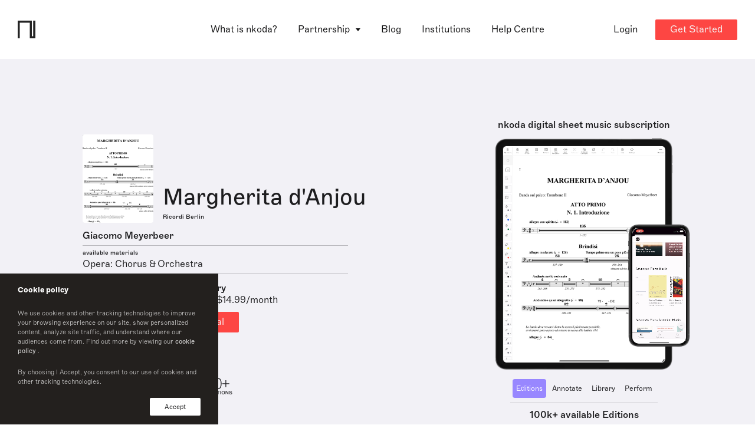

--- FILE ---
content_type: text/html; charset=utf-8
request_url: https://www.nkoda.com/instrument?ref=c7f8f73b-0730-44ea-a8b9-2274174ba1b3
body_size: 19534
content:
<!DOCTYPE html><html lang="en"><head>
    <meta charset="utf-8">
    <base href="/">

    <!-- anti-flicker snippet (recommended)  -->
    <style>
      .async-hide {
        opacity: 0 !important;
      }
    </style>

    <!-- Start of HubSpot Embed Code -->
    <!-- <script type="text/javascript" id="hs-script-loader" async defer src="//js.hs-scripts.com/3467151.js"></script> -->
    <!-- End of HubSpot Embed Code -->

    <!-- Google Tag Manager -->
    <script>
      (function(w, d, s, l, i) {
        w[l] = w[l] || [];
        w[l].push({ 'gtm.start': new Date().getTime(), event: 'gtm.js' });
        var f = d.getElementsByTagName(s)[0],
          j = d.createElement(s),
          dl = l != 'dataLayer' ? '&l=' + l : '';
        j.async = true;
        j.src = 'https://www.googletagmanager.com/gtm.js?id=' + i + dl;
        f.parentNode.insertBefore(j, f);
      })(window, document, 'script', 'dataLayer', 'GTM-WXRCZMM');
    </script>
    <!-- End Google Tag Manager -->

    <!-- HubSpot Script -->
    <script charset="utf-8" type="text/javascript" src="//js.hsforms.net/forms/v2.js"></script>
    <!-- End HubSpot Script -->

    <title>Margherita d'Anjou [On-Stage] Trombone 2 Sheet Music by Giacomo Meyerbeer | nkoda  | Free 7 days trial</title>

    <meta name="viewport" content="width=device-width, initial-scale=1">
    <!--  -->
    <link rel="icon" type="image/x-icon" href="favicon.ico">
    <link rel="apple-touch-icon" sizes="180x180" href="fav/apple-touch-icon.png">
    <link rel="icon" type="image/png" sizes="32x32" href="fav/favicon-32x32.png">
    <link rel="icon" type="image/png" sizes="16x16" href="fav/favicon-16x16.png">
    <link rel="manifest" href="fav/site.webmanifest">
    <link rel="mask-icon" href="fav/safari-pinned-tab.svg" color="#fd4643">
    <meta name="msapplication-TileColor" content="#ff0000">
    <meta name="theme-color" content="#ffffff">
    <!--  -->
    <meta property="og:site_name" content="nkoda">
    <meta property="og:type" content="website">
    <meta property="og:url" content="http://nkoda.com/">
    <meta property="og:image" content="http://www.nkoda.com/nkoda_sheet_music_app.png">
    <meta property="og:locale" content="en_GB">
    <meta name="description" content="Margherita d'Anjou sheet music. Access this edition published by Ricordi Berlin and 110,000 other scores on the nkoda app.">
    <meta name="keywords" content="nkoda, sheet music, app digital">
    <meta name="twitter:card" content="app">
    <meta name="twitter:site" content="@nkoda">
    <meta name="twitter:description" content="Margherita d'Anjou sheet music. Access this edition published by Ricordi Berlin and 110,000 other scores on the nkoda app.">
    <meta name="twitter:app:name:iphone" content="nkoda">
    <meta name="twitter:app:id:iphone" content="1327811418">
    <meta name="twitter:app:url:iphone" content="nkoda://subscription">
    <meta name="twitter:app:name:ipad" content="nkoda">
    <meta name="twitter:app:id:ipad" content="1327811418">
    <meta name="twitter:app:url:ipad" content="nkoda://subscription">
    <meta name="twitter:app:name:googleplay" content="nkoda">
    <meta name="twitter:app:id:googleplay" content="com.nkoda.app">
    <meta name="twitter:app:url:googleplay" content="https://www.nkoda.com/subscription">
    <meta name="google" value="notranslate">
    <meta name="google-site-verification" content="X36EZnhTxpbrpgrjFxlyDSoHwlb2KiaHUhTuJBCD7yk">
    <meta name="apple-itunes-app" content="app-id=1327811418">

    <!-- Global site tag (gtag.js) - Google Analytics -->
    <script async="" src="https://www.googletagmanager.com/gtag/js?id=G-RZPXP27K00"></script>
    <script>
      window.dataLayer = window.dataLayer || [];
      function gtag() {
        dataLayer.push(arguments);
      }
      gtag('js', new Date());

      gtag('config', 'G-RZPXP27K00');
    </script>
    <!-- End Global site tag  -->
    <!--  -->
    <script type="text/javascript">
      window.__lo_site_id = 125916;

      (function() {
        var wa = document.createElement('script');
        wa.type = 'text/javascript';
        wa.async = true;
        wa.src = 'https://d10lpsik1i8c69.cloudfront.net/w.js';
        var s = document.getElementsByTagName('script')[0];
        s.parentNode.insertBefore(wa, s);
      })();
    </script>
    <!-- Widget -->
    <script>
      window.intercomSettings = {
        app_id: 'vpev59mh',
      };
    </script>
    <script>
      // We pre-filled your app ID in the widget URL: 'https://widget.intercom.io/widget/vpev59mh'
      (function() {
        var w = window;
        var ic = w.Intercom;
        if (typeof ic === 'function') {
          ic('reattach_activator');
          ic('update', w.intercomSettings);
        } else {
          var d = document;
          var i = function() {
            i.c(arguments);
          };
          i.q = [];
          i.c = function(args) {
            i.q.push(args);
          };
          w.Intercom = i;
          var l = function() {
            var s = d.createElement('script');
            s.type = 'text/javascript';
            s.async = true;
            s.src = 'https://widget.intercom.io/widget/vpev59mh';
            var x = d.getElementsByTagName('script')[0];
            x.parentNode.insertBefore(s, x);
          };
          if (document.readyState === 'complete') {
            l();
          } else if (w.attachEvent) {
            w.attachEvent('onload', l);
          } else {
            w.addEventListener('load', l, false);
          }
        }
      })();
    </script>
  <link rel="stylesheet" href="styles.bbc37955e680ac11c652.css"><style ng-transition="serverApp">[_nghost-sc0]{z-index:999999;pointer-events:none}[fixed=true][_nghost-sc0]   .ng-progress-bar[_ngcontent-sc0], [fixed=true][_nghost-sc0]   .ng-spinner[_ngcontent-sc0]{position:fixed}[fixed=true][_nghost-sc0]   .ng-spinner[_ngcontent-sc0]{top:15px}[fixed=true][spinnerPosition=left][_nghost-sc0]   .ng-spinner[_ngcontent-sc0]{left:15px}[fixed=true][spinnerPosition=right][_nghost-sc0]   .ng-spinner[_ngcontent-sc0]{right:15px}[thick=true][_nghost-sc0]   .ng-spinner-icon[_ngcontent-sc0]{width:24px;height:24px;border-width:3px}[thick=true][_nghost-sc0]   .ng-bar-placeholder[_ngcontent-sc0]{height:3px!important}[dir="ltr+"][_nghost-sc0]   .ng-meteor[_ngcontent-sc0], [dir=ltr-][_nghost-sc0]   .ng-meteor[_ngcontent-sc0]{transform:rotate(3deg)}[dir="ltr+"][thick=true][_nghost-sc0]   .ng-meteor[_ngcontent-sc0], [dir=ltr-][thick=true][_nghost-sc0]   .ng-meteor[_ngcontent-sc0]{transform:rotate(4deg)}[dir="ltr+"][_nghost-sc0]   .ng-bar[_ngcontent-sc0], [dir="rtl+"][_nghost-sc0]   .ng-bar[_ngcontent-sc0]{margin-left:-100%}[dir="ltr+"][_nghost-sc0]   .ng-meteor[_ngcontent-sc0], [dir="rtl+"][_nghost-sc0]   .ng-meteor[_ngcontent-sc0]{right:0}[dir="ltr+"][_nghost-sc0]   .ng-meteor[_ngcontent-sc0], [dir=rtl-][_nghost-sc0]   .ng-meteor[_ngcontent-sc0]{top:-3px}[dir="ltr+"][thick=true][_nghost-sc0]   .ng-meteor[_ngcontent-sc0], [dir=rtl-][thick=true][_nghost-sc0]   .ng-meteor[_ngcontent-sc0]{top:-4px}[dir="rtl+"][_nghost-sc0]   .ng-meteor[_ngcontent-sc0], [dir=ltr-][_nghost-sc0]   .ng-meteor[_ngcontent-sc0]{bottom:-3px}[dir="rtl+"][thick=true][_nghost-sc0]   .ng-meteor[_ngcontent-sc0], [dir=ltr-][thick=true][_nghost-sc0]   .ng-meteor[_ngcontent-sc0]{bottom:-4px}[dir="rtl+"][_nghost-sc0]   .ng-bar-placeholder[_ngcontent-sc0], [dir=ltr-][_nghost-sc0]   .ng-bar-placeholder[_ngcontent-sc0]{transform:rotate(180deg)}[dir="rtl+"][_nghost-sc0]   .ng-spinner-icon[_ngcontent-sc0], [dir=ltr-][_nghost-sc0]   .ng-spinner-icon[_ngcontent-sc0]{animation-direction:reverse}[dir="rtl+"][_nghost-sc0]   .ng-meteor[_ngcontent-sc0], [dir=rtl-][_nghost-sc0]   .ng-meteor[_ngcontent-sc0]{transform:rotate(-3deg)}[dir="rtl+"][thick=true][_nghost-sc0]   .ng-meteor[_ngcontent-sc0], [dir=rtl-][thick=true][_nghost-sc0]   .ng-meteor[_ngcontent-sc0]{transform:rotate(-4deg)}[spinnerPosition=left][_nghost-sc0]   .ng-spinner[_ngcontent-sc0]{left:10px}[spinnerPosition=right][_nghost-sc0]   .ng-spinner[_ngcontent-sc0]{right:10px}.ng-progress-bar[_ngcontent-sc0]{position:relative;z-index:999999;top:0;left:0;width:100%;zoom:1;filter:alpha(opacity=0);opacity:0}.ng-progress-bar[active=true][_ngcontent-sc0]{filter:alpha(opacity=100);opacity:1;transition:none}.ng-bar-placeholder[_ngcontent-sc0]{position:absolute;height:2px;width:100%}.ng-bar[_ngcontent-sc0]{width:100%;height:100%;transform:translate(-100%,0,0)}.ng-meteor[_ngcontent-sc0]{width:100px;height:100%;opacity:1}.ng-meteor[_ngcontent-sc0], .ng-spinner[_ngcontent-sc0]{display:block;position:absolute}.ng-spinner[_ngcontent-sc0]{z-index:1031;top:10px}.ng-spinner-icon[_ngcontent-sc0]{width:18px;height:18px;box-sizing:border-box;-webkit-animation:spinner-animation .25s linear infinite;animation:spinner-animation .25s linear infinite;border:2px solid transparent;border-radius:50%}@-webkit-keyframes spinner-animation{0%{transform:rotate(0deg)}to{transform:rotate(1turn)}}@keyframes spinner-animation{0%{transform:rotate(0deg)}to{transform:rotate(1turn)}}</style><style ng-transition="serverApp"></style><style ng-transition="serverApp">.cookie[_ngcontent-sc2]{position:fixed;z-index:9999999999;bottom:0;left:0;background-color:#23201e;width:100%;max-width:370px;padding:15px 30px;display:flex;flex-direction:column;color:#fff;font-size:13px}.cookie-text[_ngcontent-sc2]{font-size:11px;font-family:Marfa-Thin,Helvetica,Arial;opacity:.8}.cookie-text[_ngcontent-sc2]   a[_ngcontent-sc2]{font-size:inherit;font-family:Marfa-Regular,Helvetica,Arial}.cookie-btns[_ngcontent-sc2]{display:flex;justify-content:space-between;align-items:center}.cookie-btns[_ngcontent-sc2]   .btn[_ngcontent-sc2]{font-size:11px}@media (max-width:768px){.cookie[_ngcontent-sc2]{max-width:100%}}</style><style ng-transition="serverApp">.banner[_ngcontent-sc3]{position:relative;top:96px;width:100%;transition:transform .75s ease;--theme-background:#1d1d1f;--theme-color-text:#fff;padding:12px 16px;background:var(--theme-background);min-height:68px;z-index:10;color:var(--theme-color-text);overflow:hidden;text-overflow:clip}.banner[_ngcontent-sc3], .banner[_ngcontent-sc3]   p[_ngcontent-sc3]{display:flex;align-items:center}.banner[_ngcontent-sc3]   p[_ngcontent-sc3]{text-align:start}.banner[_ngcontent-sc3]   svg[_ngcontent-sc3]{min-width:22px;min-height:100%;margin-right:17px}.banner[_ngcontent-sc3]   path[_ngcontent-sc3]{fill:var(--theme-color-text)}.banner[_ngcontent-sc3]:before{position:absolute;content:"";width:20px;background-color:#000}.banner[_ngcontent-sc3]   p[_ngcontent-sc3]{margin-left:5%}.banner[_ngcontent-sc3]   .btn[_ngcontent-sc3]{color:#fff;background-color:#fd4643;margin-left:32px}.banner.dark[_ngcontent-sc3]{--theme-background:#efeff1;--theme-color-text:#1d1d1f}@media only screen and (max-width:1200px){.banner[_ngcontent-sc3]{top:48px;justify-content:center}.banner[_ngcontent-sc3]   p[_ngcontent-sc3]{padding:16px 16px 16px 0;margin-left:0}}</style><style ng-transition="serverApp">[_nghost-sc4]{display:block}.pointer[_ngcontent-sc4]{cursor:pointer}</style><style ng-transition="serverApp">.cta--container[_ngcontent-sc7]{display:flex}@media (max-width:1024px){.cta--container[_ngcontent-sc7]{align-items:flex-start;flex-direction:column;justify-content:space-between}.btn--check-nkoda[_ngcontent-sc7]{margin-top:10px}}</style><style ng-transition="serverApp">.reverse[_ngcontent-sc9]{display:flex;flex-direction:column-reverse}.wp-partners[_ngcontent-sc9]{margin-bottom:50px}.wp-partners-line[_ngcontent-sc9]{height:1px;background-color:#828186;margin:0 auto 30px;opacity:.5}</style><style ng-transition="serverApp">@charset "UTF-8";.testimonials[_ngcontent-sc10]{margin:0 auto;background:#f5f5f5;padding:30px;max-width:100%;overflow:hidden;border-radius:8px}.testimonials[_ngcontent-sc10]   .slide[_ngcontent-sc10]{height:auto!important}.testimonials-content[_ngcontent-sc10]{width:100%;text-align:center;display:flex;flex-direction:column;height:100%;justify-content:center}.testimonials-content[_ngcontent-sc10]   h3[_ngcontent-sc10]{position:relative;display:inline-block;line-height:25px;font-style:italic;text-align:center;padding:0 20px}.testimonials-content[_ngcontent-sc10]   h3[_ngcontent-sc10]:after, .testimonials-content[_ngcontent-sc10]   h3[_ngcontent-sc10]:before{display:inline;font-size:30px;vertical-align:middle}.testimonials-content[_ngcontent-sc10]   h3[_ngcontent-sc10]:before{content:"“"}.testimonials-content[_ngcontent-sc10]   h3[_ngcontent-sc10]:after{content:"”"}.testimonials-author[_ngcontent-sc10]{display:flex;align-items:center;justify-content:center}.testimonials-author-avatar[_ngcontent-sc10]{min-width:33px;height:33px;background-size:cover!important;border-radius:50%;overflow:hidden}.testimonials-author-name[_ngcontent-sc10]{margin-left:10px;display:flex;flex-direction:column;align-items:flex-start}.testimonials-author-name[_ngcontent-sc10]   p[_ngcontent-sc10]{line-height:1.1;font-family:Marfa-Medium,Helvetica,Arial}@media (max-width:768px){.testimonials-content[_ngcontent-sc10]   h3[_ngcontent-sc10]{font-size:22px}}</style><style ng-transition="serverApp">swiper[fxflex]{display:-webkit-box;display:flex;flex-direction:inherit;min-width:0;min-height:0;-webkit-box-direction:inherit;-webkit-box-orient:inherit}swiper[fxflex]>.swiper.s-wrapper{flex:1 1 auto;min-width:0;min-height:0;-webkit-box-flex:1}swiper>.swiper.s-wrapper{width:100%;height:100%}swiper>.swiper.s-wrapper .swiper-wrapper .swiper-slide{will-change:transform;overflow:auto;width:100%;height:100%;max-width:100%;max-height:100%}swiper>.swiper.s-wrapper .swiper-pagination{pointer-events:none}swiper>.swiper.s-wrapper .swiper-pagination .swiper-pagination-handle{position:relative;display:inline-block;padding:4px;margin:2px;cursor:pointer;pointer-events:all}swiper>.swiper.s-wrapper .swiper-pagination .swiper-pagination-handle .swiper-pagination-bullet{display:inline-block;margin:0;pointer-events:none}swiper>.swiper.s-wrapper .swiper-pagination .swiper-pagination-handle .swiper-pagination-bullet.swiper-pagination-bullet-first,swiper>.swiper.s-wrapper .swiper-pagination .swiper-pagination-handle .swiper-pagination-bullet.swiper-pagination-bullet-last{border:1px solid rgba(0,0,0,.5)}swiper>.swiper.s-wrapper.swiper-container-vertical>.swiper-button-prev{top:10px;left:50%;margin-top:0;margin-left:-13px;-webkit-transform:rotate(90deg);transform:rotate(90deg)}swiper>.swiper.s-wrapper.swiper-container-vertical>.swiper-button-next{top:auto;bottom:10px;left:50%;margin-top:0;margin-left:-13px;-webkit-transform:rotate(90deg);transform:rotate(90deg)}swiper>.swiper.s-wrapper.swiper-container-vertical>.swiper-scrollbar{width:8px;-webkit-transition:width 250ms ease-in-out;transition:width 250ms ease-in-out}swiper>.swiper.s-wrapper.swiper-container-vertical>.swiper-scrollbar:hover{width:16px}swiper>.swiper.s-wrapper.swiper-container-vertical>.swiper-pagination .swiper-pagination-handle{display:block}swiper>.swiper.s-wrapper.swiper-container-vertical>.swiper-pagination .swiper-pagination-handle .swiper-pagination-bullet{display:inline-block}swiper>.swiper.s-wrapper.swiper-container-vertical>.swiper-pagination .swiper-pagination-handle .swiper-pagination-bullet.swiper-pagination-bullet-first,swiper>.swiper.s-wrapper.swiper-container-vertical>.swiper-pagination .swiper-pagination-handle .swiper-pagination-bullet.swiper-pagination-bullet-last{margin:0 -1px}swiper>.swiper.s-wrapper.swiper-container-horizontal>.swiper-scrollbar{height:8px;-webkit-transition:height 250ms ease-in-out;transition:height 250ms ease-in-out}swiper>.swiper.s-wrapper.swiper-container-horizontal>.swiper-scrollbar:hover{height:16px}swiper>.swiper.s-wrapper.swiper-container-horizontal>.swiper-pagination .swiper-pagination-handle .swiper-pagination-bullet.swiper-pagination-bullet-first,swiper>.swiper.s-wrapper.swiper-container-horizontal>.swiper-pagination .swiper-pagination-handle .swiper-pagination-bullet.swiper-pagination-bullet-last{margin:-1px 0}</style><style ng-transition="serverApp">@font-face{font-family:swiper-icons;src:url("data:application/font-woff;charset=utf-8;base64, [base64]//wADZ2x5ZgAAAywAAADMAAAD2MHtryVoZWFkAAABbAAAADAAAAA2E2+eoWhoZWEAAAGcAAAAHwAAACQC9gDzaG10eAAAAigAAAAZAAAArgJkABFsb2NhAAAC0AAAAFoAAABaFQAUGG1heHAAAAG8AAAAHwAAACAAcABAbmFtZQAAA/gAAAE5AAACXvFdBwlwb3N0AAAFNAAAAGIAAACE5s74hXjaY2BkYGAAYpf5Hu/j+W2+MnAzMYDAzaX6QjD6/4//Bxj5GA8AuRwMYGkAPywL13jaY2BkYGA88P8Agx4j+/8fQDYfA1AEBWgDAIB2BOoAeNpjYGRgYNBh4GdgYgABEMnIABJzYNADCQAACWgAsQB42mNgYfzCOIGBlYGB0YcxjYGBwR1Kf2WQZGhhYGBiYGVmgAFGBiQQkOaawtDAoMBQxXjg/wEGPcYDDA4wNUA2CCgwsAAAO4EL6gAAeNpj2M0gyAACqxgGNWBkZ2D4/wMA+xkDdgAAAHjaY2BgYGaAYBkGRgYQiAHyGMF8FgYHIM3DwMHABGQrMOgyWDLEM1T9/w8UBfEMgLzE////P/5//f/V/xv+r4eaAAeMbAxwIUYmIMHEgKYAYjUcsDAwsLKxc3BycfPw8jEQA/[base64]/uznmfPFBNODM2K7MTQ45YEAZqGP81AmGGcF3iPqOop0r1SPTaTbVkfUe4HXj97wYE+yNwWYxwWu4v1ugWHgo3S1XdZEVqWM7ET0cfnLGxWfkgR42o2PvWrDMBSFj/IHLaF0zKjRgdiVMwScNRAoWUoH78Y2icB/yIY09An6AH2Bdu/UB+yxopYshQiEvnvu0dURgDt8QeC8PDw7Fpji3fEA4z/PEJ6YOB5hKh4dj3EvXhxPqH/SKUY3rJ7srZ4FZnh1PMAtPhwP6fl2PMJMPDgeQ4rY8YT6Gzao0eAEA409DuggmTnFnOcSCiEiLMgxCiTI6Cq5DZUd3Qmp10vO0LaLTd2cjN4fOumlc7lUYbSQcZFkutRG7g6JKZKy0RmdLY680CDnEJ+UMkpFFe1RN7nxdVpXrC4aTtnaurOnYercZg2YVmLN/d/gczfEimrE/fs/bOuq29Zmn8tloORaXgZgGa78yO9/cnXm2BpaGvq25Dv9S4E9+5SIc9PqupJKhYFSSl47+Qcr1mYNAAAAeNptw0cKwkAAAMDZJA8Q7OUJvkLsPfZ6zFVERPy8qHh2YER+3i/BP83vIBLLySsoKimrqKqpa2hp6+jq6RsYGhmbmJqZSy0sraxtbO3sHRydnEMU4uR6yx7JJXveP7WrDycAAAAAAAH//wACeNpjYGRgYOABYhkgZgJCZgZNBkYGLQZtIJsFLMYAAAw3ALgAeNolizEKgDAQBCchRbC2sFER0YD6qVQiBCv/H9ezGI6Z5XBAw8CBK/m5iQQVauVbXLnOrMZv2oLdKFa8Pjuru2hJzGabmOSLzNMzvutpB3N42mNgZGBg4GKQYzBhYMxJLMlj4GBgAYow/P/PAJJhLM6sSoWKfWCAAwDAjgbRAAB42mNgYGBkAIIbCZo5IPrmUn0hGA0AO8EFTQAA") format("woff");font-weight:400;font-style:normal}:root{--swiper-theme-color:#007aff;--swiper-navigation-size:44px}.swiper-container{margin-left:auto;margin-right:auto;position:relative;overflow:hidden;list-style:none;padding:0;z-index:1}.swiper-container-vertical>.swiper-wrapper{-webkit-box-orient:vertical;-webkit-box-direction:normal;flex-direction:column}.swiper-wrapper{position:relative;width:100%;height:100%;z-index:1;display:-webkit-box;display:flex;-webkit-transition-property:-webkit-transform;transition-property:transform,-webkit-transform;box-sizing:content-box}.swiper-container-android .swiper-slide,.swiper-wrapper{-webkit-transform:translate3d(0,0,0);transform:translate3d(0,0,0)}.swiper-container-multirow>.swiper-wrapper{flex-wrap:wrap}.swiper-container-multirow-column>.swiper-wrapper{flex-wrap:wrap;-webkit-box-orient:vertical;-webkit-box-direction:normal;flex-direction:column}.swiper-container-free-mode>.swiper-wrapper{-webkit-transition-timing-function:ease-out;transition-timing-function:ease-out;margin:0 auto}.swiper-slide{flex-shrink:0;width:100%;height:100%;position:relative;-webkit-transition-property:-webkit-transform;transition-property:transform,-webkit-transform}.swiper-slide-invisible-blank{visibility:hidden}.swiper-container-autoheight,.swiper-container-autoheight .swiper-slide{height:auto}.swiper-container-autoheight .swiper-wrapper{-webkit-box-align:start;align-items:flex-start;-webkit-transition-property:height,-webkit-transform;transition-property:transform,height,-webkit-transform}.swiper-container-3d{-webkit-perspective:1200px;perspective:1200px}.swiper-container-3d .swiper-cube-shadow,.swiper-container-3d .swiper-slide,.swiper-container-3d .swiper-slide-shadow-bottom,.swiper-container-3d .swiper-slide-shadow-left,.swiper-container-3d .swiper-slide-shadow-right,.swiper-container-3d .swiper-slide-shadow-top,.swiper-container-3d .swiper-wrapper{-webkit-transform-style:preserve-3d;transform-style:preserve-3d}.swiper-container-3d .swiper-slide-shadow-bottom,.swiper-container-3d .swiper-slide-shadow-left,.swiper-container-3d .swiper-slide-shadow-right,.swiper-container-3d .swiper-slide-shadow-top{position:absolute;left:0;top:0;width:100%;height:100%;pointer-events:none;z-index:10}.swiper-container-3d .swiper-slide-shadow-left{background-image:-webkit-gradient(linear,right top,left top,from(rgba(0,0,0,.5)),to(rgba(0,0,0,0)));background-image:linear-gradient(to left,rgba(0,0,0,.5),rgba(0,0,0,0))}.swiper-container-3d .swiper-slide-shadow-right{background-image:-webkit-gradient(linear,left top,right top,from(rgba(0,0,0,.5)),to(rgba(0,0,0,0)));background-image:linear-gradient(to right,rgba(0,0,0,.5),rgba(0,0,0,0))}.swiper-container-3d .swiper-slide-shadow-top{background-image:-webkit-gradient(linear,left bottom,left top,from(rgba(0,0,0,.5)),to(rgba(0,0,0,0)));background-image:linear-gradient(to top,rgba(0,0,0,.5),rgba(0,0,0,0))}.swiper-container-3d .swiper-slide-shadow-bottom{background-image:-webkit-gradient(linear,left top,left bottom,from(rgba(0,0,0,.5)),to(rgba(0,0,0,0)));background-image:linear-gradient(to bottom,rgba(0,0,0,.5),rgba(0,0,0,0))}.swiper-container-css-mode>.swiper-wrapper{overflow:auto;scrollbar-width:none;-ms-overflow-style:none}.swiper-container-css-mode>.swiper-wrapper::-webkit-scrollbar{display:none}.swiper-container-css-mode>.swiper-wrapper>.swiper-slide{scroll-snap-align:start start}.swiper-container-horizontal.swiper-container-css-mode>.swiper-wrapper{-ms-scroll-snap-type:x mandatory;scroll-snap-type:x mandatory}.swiper-container-vertical.swiper-container-css-mode>.swiper-wrapper{-ms-scroll-snap-type:y mandatory;scroll-snap-type:y mandatory}.swiper-button-next,.swiper-button-prev{position:absolute;top:50%;width:calc(var(--swiper-navigation-size)/ 44 * 27);height:var(--swiper-navigation-size);margin-top:calc(-1 * var(--swiper-navigation-size)/ 2);z-index:10;cursor:pointer;display:-webkit-box;display:flex;-webkit-box-align:center;align-items:center;-webkit-box-pack:center;justify-content:center;color:var(--swiper-navigation-color,var(--swiper-theme-color))}.swiper-button-next.swiper-button-disabled,.swiper-button-prev.swiper-button-disabled{opacity:.35;cursor:auto;pointer-events:none}.swiper-button-next:after,.swiper-button-prev:after{font-family:swiper-icons;font-size:var(--swiper-navigation-size);text-transform:none!important;letter-spacing:0;text-transform:none;font-variant:initial}.swiper-button-prev,.swiper-container-rtl .swiper-button-next{left:10px;right:auto}.swiper-button-prev:after,.swiper-container-rtl .swiper-button-next:after{content:'prev'}.swiper-button-next,.swiper-container-rtl .swiper-button-prev{right:10px;left:auto}.swiper-button-next:after,.swiper-container-rtl .swiper-button-prev:after{content:'next'}.swiper-button-next.swiper-button-white,.swiper-button-prev.swiper-button-white{--swiper-navigation-color:#ffffff}.swiper-button-next.swiper-button-black,.swiper-button-prev.swiper-button-black{--swiper-navigation-color:#000000}.swiper-button-lock{display:none}.swiper-pagination{position:absolute;text-align:center;-webkit-transition:opacity .3s;transition:opacity .3s;-webkit-transform:translate3d(0,0,0);transform:translate3d(0,0,0);z-index:10}.swiper-pagination.swiper-pagination-hidden{opacity:0}.swiper-container-horizontal>.swiper-pagination-bullets,.swiper-pagination-custom,.swiper-pagination-fraction{bottom:10px;left:0;width:100%}.swiper-pagination-bullets-dynamic{overflow:hidden;font-size:0}.swiper-pagination-bullets-dynamic .swiper-pagination-bullet{-webkit-transform:scale(.33);transform:scale(.33);position:relative}.swiper-pagination-bullets-dynamic .swiper-pagination-bullet-active,.swiper-pagination-bullets-dynamic .swiper-pagination-bullet-active-main{-webkit-transform:scale(1);transform:scale(1)}.swiper-pagination-bullets-dynamic .swiper-pagination-bullet-active-prev{-webkit-transform:scale(.66);transform:scale(.66)}.swiper-pagination-bullets-dynamic .swiper-pagination-bullet-active-prev-prev{-webkit-transform:scale(.33);transform:scale(.33)}.swiper-pagination-bullets-dynamic .swiper-pagination-bullet-active-next{-webkit-transform:scale(.66);transform:scale(.66)}.swiper-pagination-bullets-dynamic .swiper-pagination-bullet-active-next-next{-webkit-transform:scale(.33);transform:scale(.33)}.swiper-pagination-bullet{width:8px;height:8px;display:inline-block;border-radius:100%;background:#000;opacity:.2}button.swiper-pagination-bullet{border:none;margin:0;padding:0;box-shadow:none;-webkit-appearance:none;-moz-appearance:none;appearance:none}.swiper-pagination-clickable .swiper-pagination-bullet{cursor:pointer}.swiper-pagination-bullet-active{opacity:1;background:var(--swiper-pagination-color,var(--swiper-theme-color))}.swiper-container-vertical>.swiper-pagination-bullets{right:10px;top:50%;-webkit-transform:translate3d(0,-50%,0);transform:translate3d(0,-50%,0)}.swiper-container-vertical>.swiper-pagination-bullets .swiper-pagination-bullet{margin:6px 0;display:block}.swiper-container-vertical>.swiper-pagination-bullets.swiper-pagination-bullets-dynamic{top:50%;-webkit-transform:translateY(-50%);transform:translateY(-50%);width:8px}.swiper-container-vertical>.swiper-pagination-bullets.swiper-pagination-bullets-dynamic .swiper-pagination-bullet{display:inline-block;-webkit-transition:transform .2s,top .2s;transition:transform .2s,top .2s}.swiper-container-horizontal>.swiper-pagination-bullets .swiper-pagination-bullet{margin:0 4px}.swiper-container-horizontal>.swiper-pagination-bullets.swiper-pagination-bullets-dynamic{left:50%;-webkit-transform:translateX(-50%);transform:translateX(-50%);white-space:nowrap}.swiper-container-horizontal>.swiper-pagination-bullets.swiper-pagination-bullets-dynamic .swiper-pagination-bullet{-webkit-transition:transform .2s,left .2s;transition:transform .2s,left .2s}.swiper-container-horizontal.swiper-container-rtl>.swiper-pagination-bullets-dynamic .swiper-pagination-bullet{-webkit-transition:transform .2s,right .2s;transition:transform .2s,right .2s}.swiper-pagination-progressbar{background:rgba(0,0,0,.25);position:absolute}.swiper-pagination-progressbar .swiper-pagination-progressbar-fill{background:var(--swiper-pagination-color,var(--swiper-theme-color));position:absolute;left:0;top:0;width:100%;height:100%;-webkit-transform:scale(0);transform:scale(0);-webkit-transform-origin:left top;transform-origin:left top}.swiper-container-rtl .swiper-pagination-progressbar .swiper-pagination-progressbar-fill{-webkit-transform-origin:right top;transform-origin:right top}.swiper-container-horizontal>.swiper-pagination-progressbar,.swiper-container-vertical>.swiper-pagination-progressbar.swiper-pagination-progressbar-opposite{width:100%;height:4px;left:0;top:0}.swiper-container-horizontal>.swiper-pagination-progressbar.swiper-pagination-progressbar-opposite,.swiper-container-vertical>.swiper-pagination-progressbar{width:4px;height:100%;left:0;top:0}.swiper-pagination-white{--swiper-pagination-color:#ffffff}.swiper-pagination-black{--swiper-pagination-color:#000000}.swiper-pagination-lock{display:none}.swiper-scrollbar{border-radius:10px;position:relative;-ms-touch-action:none;background:rgba(0,0,0,.1)}.swiper-container-horizontal>.swiper-scrollbar{position:absolute;left:1%;bottom:3px;z-index:50;height:5px;width:98%}.swiper-container-vertical>.swiper-scrollbar{position:absolute;right:3px;top:1%;z-index:50;width:5px;height:98%}.swiper-scrollbar-drag{height:100%;width:100%;position:relative;background:rgba(0,0,0,.5);border-radius:10px;left:0;top:0}.swiper-scrollbar-cursor-drag{cursor:move}.swiper-scrollbar-lock{display:none}.swiper-zoom-container{width:100%;height:100%;display:-webkit-box;display:flex;-webkit-box-pack:center;justify-content:center;-webkit-box-align:center;align-items:center;text-align:center}.swiper-zoom-container>canvas,.swiper-zoom-container>img,.swiper-zoom-container>svg{max-width:100%;max-height:100%;-o-object-fit:contain;object-fit:contain}.swiper-slide-zoomed{cursor:move}.swiper-lazy-preloader{width:42px;height:42px;position:absolute;left:50%;top:50%;margin-left:-21px;margin-top:-21px;z-index:10;-webkit-transform-origin:50%;transform-origin:50%;-webkit-animation:1s linear infinite swiper-preloader-spin;animation:1s linear infinite swiper-preloader-spin;box-sizing:border-box;border:4px solid var(--swiper-preloader-color,var(--swiper-theme-color));border-radius:50%;border-top-color:transparent}.swiper-lazy-preloader-white{--swiper-preloader-color:#fff}.swiper-lazy-preloader-black{--swiper-preloader-color:#000}@-webkit-keyframes swiper-preloader-spin{100%{-webkit-transform:rotate(360deg);transform:rotate(360deg)}}@keyframes swiper-preloader-spin{100%{-webkit-transform:rotate(360deg);transform:rotate(360deg)}}.swiper-container .swiper-notification{position:absolute;left:0;top:0;pointer-events:none;opacity:0;z-index:-1000}.swiper-container-fade.swiper-container-free-mode .swiper-slide{-webkit-transition-timing-function:ease-out;transition-timing-function:ease-out}.swiper-container-fade .swiper-slide{pointer-events:none;-webkit-transition-property:opacity;transition-property:opacity}.swiper-container-fade .swiper-slide .swiper-slide{pointer-events:none}.swiper-container-fade .swiper-slide-active,.swiper-container-fade .swiper-slide-active .swiper-slide-active{pointer-events:auto}.swiper-container-cube{overflow:visible}.swiper-container-cube .swiper-slide{pointer-events:none;-webkit-backface-visibility:hidden;backface-visibility:hidden;z-index:1;visibility:hidden;-webkit-transform-origin:0 0;transform-origin:0 0;width:100%;height:100%}.swiper-container-cube .swiper-slide .swiper-slide{pointer-events:none}.swiper-container-cube.swiper-container-rtl .swiper-slide{-webkit-transform-origin:100% 0;transform-origin:100% 0}.swiper-container-cube .swiper-slide-active,.swiper-container-cube .swiper-slide-active .swiper-slide-active{pointer-events:auto}.swiper-container-cube .swiper-slide-active,.swiper-container-cube .swiper-slide-next,.swiper-container-cube .swiper-slide-next+.swiper-slide,.swiper-container-cube .swiper-slide-prev{pointer-events:auto;visibility:visible}.swiper-container-cube .swiper-slide-shadow-bottom,.swiper-container-cube .swiper-slide-shadow-left,.swiper-container-cube .swiper-slide-shadow-right,.swiper-container-cube .swiper-slide-shadow-top{z-index:0;-webkit-backface-visibility:hidden;backface-visibility:hidden}.swiper-container-cube .swiper-cube-shadow{position:absolute;left:0;bottom:0;width:100%;height:100%;background:#000;opacity:.6;-webkit-filter:blur(50px);filter:blur(50px);z-index:0}.swiper-container-flip{overflow:visible}.swiper-container-flip .swiper-slide{pointer-events:none;-webkit-backface-visibility:hidden;backface-visibility:hidden;z-index:1}.swiper-container-flip .swiper-slide .swiper-slide{pointer-events:none}.swiper-container-flip .swiper-slide-active,.swiper-container-flip .swiper-slide-active .swiper-slide-active{pointer-events:auto}.swiper-container-flip .swiper-slide-shadow-bottom,.swiper-container-flip .swiper-slide-shadow-left,.swiper-container-flip .swiper-slide-shadow-right,.swiper-container-flip .swiper-slide-shadow-top{z-index:0;-webkit-backface-visibility:hidden;backface-visibility:hidden}</style><meta name="title" content="Margherita d'Anjou [On-Stage] Trombone 2 Sheet Music by Giacomo Meyerbeer | nkoda  | Free 7 days trial"><meta name="og:title" content="Margherita d'Anjou [On-Stage] Trombone 2 Sheet Music by Giacomo Meyerbeer | nkoda  | Free 7 days trial"><meta name="twitter:title" content="Margherita d'Anjou [On-Stage] Trombone 2 Sheet Music by Giacomo Meyerbeer | nkoda  | Free 7 days trial"><meta name="og:description" content="Margherita d'Anjou sheet music. Access this edition published by Ricordi Berlin and 110,000 other scores on the nkoda app."><style ng-transition="serverApp">.cursor-pointer[_ngcontent-sc12]{cursor:pointer}</style></head>

  <body id="body">
    <!-- Google Tag Manager (noscript) -->
    <noscript>
      <iframe
        src="https://www.googletagmanager.com/ns.html?id=GTM-WXRCZMM"
        height="0"
        width="0"
        style="display:none;visibility:hidden"
      ></iframe>
    </noscript>
    <!-- End Google Tag Manager (noscript) -->
    <app-root ng-version="9.1.13"><ng-progress class="ngprogress-right" role="progressbar" _nghost-sc0="" spinnerposition="right" dir="ltr+" thick="false" fixed="true"><!----><!----><div _ngcontent-sc0="" class="ng-progress-bar" active="false" style="transition:opacity 200ms linear;"><div _ngcontent-sc0="" class="ng-bar-placeholder"><div _ngcontent-sc0="" class="ng-bar" style="transform:translate3d(0%,0,0);background-color:#FD4643;transition:none;"><!----><div _ngcontent-sc0="" class="ng-meteor" style="box-shadow:0 0 10px #FD4643, 0 0 5px #FD4643;"></div></div></div><!----></div></ng-progress><ng-progress class="ngprogress-left" direction="rtl+" role="progressbar" _nghost-sc0="" spinnerposition="right" dir="rtl+" thick="false" fixed="true"><!----><!----><div _ngcontent-sc0="" class="ng-progress-bar" active="false" style="transition:opacity 200ms linear;"><div _ngcontent-sc0="" class="ng-bar-placeholder"><div _ngcontent-sc0="" class="ng-bar" style="transform:translate3d(0%,0,0);background-color:#FD4643;transition:none;"><!----><div _ngcontent-sc0="" class="ng-meteor" style="box-shadow:0 0 10px #FD4643, 0 0 5px #FD4643;"></div></div></div><!----></div></ng-progress><router-outlet></router-outlet><app-main _nghost-sc1=""><app-header _ngcontent-sc1=""><header class="header back-white"><div class="header-logo"><a routerlink="/" href="/"><svg fill="none" height="30" viewBox="0 0 30 30" width="30" xmlns="http://www.w3.org/2000/svg"><path d="M23.986 26.3791C24.7979 26.3791 25.5697 26.3791 26.3715 26.3791C26.3715 17.5827 26.3715 8.80642 26.3715 0C27.5944 0 28.7872 0 30 0C30 10 30 19.99 30 30C26.8025 30 23.6051 30 20.3876 30C20.3876 21.2036 20.3876 12.4173 20.3876 3.61083C14.7845 3.61083 9.20147 3.61083 3.58837 3.61083C3.58837 12.3972 3.58837 21.1936 3.58837 30C2.37554 30 1.20281 30 0 30C0.0100234 20.01 0.0100234 10.01 0.0100234 0C7.99866 0 15.9773 0 23.986 0C23.986 8.79639 23.986 17.5727 23.986 26.3791Z" fill="#fff"></path></svg></a></div><nav class="header-menu hide-md"><ul class="header-menu-list"><li><a class="header-menu-link" routerlink="/what-is-nkoda-music" href="/what-is-nkoda-music">What is nkoda?</a></li><!----><li><button class="header-menu-link header-menu-link--drop"> Partnership </button><!----></li><li><a class="header-menu-link" routerlink="/blog" href="/blog">Blog</a></li><li><a class="header-menu-link" routerlink="/institutions" href="/institutions">Institutions</a></li><li><a class="header-menu-link" href="https://intercom.help/nkoda/en/" target="_blank">Help Centre</a></li></ul></nav><div class="header-actions"><a class="header-menu-link mr-3"> Login </a><a class="btn btn--primary btn--red">Get Started</a></div><div class="header-burger"><div class="line"></div><div class="line"></div><div class="line"></div></div></header><nav class="header-menu header-menu--mobile" id="test"><div class="header-menu-mobile show-md"><div class="header-burger"><div class="line"></div><div class="line"></div><div class="line"></div></div><a class="btn btn--primary btn--red btn--xs ml-auto"> Get started </a></div><ul class="header-menu-list"><li><a class="header-menu-link" routerlink="/" routerlinkactive="active" href="/"> Home </a></li><li><a class="header-menu-link" routerlink="/what-is-nkoda-music" routerlinkactive="active" href="/what-is-nkoda-music"> What is nkoda? </a></li><!----><li><a class="header-menu-link" routerlink="/made-not-born" routerlinkactive="active" href="/made-not-born"> Made, not born fund </a></li><li><a class="header-menu-link" routerlink="/development-partnership" routerlinkactive="active" href="/development-partnership"> Development partnership </a></li><li><a class="header-menu-link" routerlink="/blog" routerlinkactive="active" href="/blog"> Blog </a></li><li><a class="header-menu-link" routerlink="/institutions" routerlinkactive="active" href="/institutions"> Institutions </a></li></ul></nav><div class="layout-filter"></div></app-header><app-cookie-consent _ngcontent-sc1="" _nghost-sc2=""><!----></app-cookie-consent><app-banner _ngcontent-sc1="" _nghost-sc3=""><!----></app-banner><main _ngcontent-sc1=""><router-outlet _ngcontent-sc1=""></router-outlet><app-instrument-details _nghost-sc5=""><app-instrument-template-two _ngcontent-sc5="" _nghost-sc6=""><section _ngcontent-sc6="" class="hero hero--auto hero--wp theme"><div _ngcontent-sc6="" class="container container--wp"><div _ngcontent-sc6="" class="wp-hero"><div _ngcontent-sc6="" class="wp-hero-main"><div _ngcontent-sc6="" class="wp-hero-preview"><div _ngcontent-sc6="" class="wp-hero-preview-img"><!----><img _ngcontent-sc6="" src="https://nkodaprodstorage.blob.core.windows.net/image/0bed3350-86de-4c5f-a855-2cfc792b6fcd" alt="Margherita d'Anjou"></div><div _ngcontent-sc6="" class="wp-hero-preview-title"><h1 _ngcontent-sc6="" class="h2">Margherita d'Anjou</h1><p _ngcontent-sc6=""><!----><a _ngcontent-sc6="" class="btn btn--link" href="/publisher?ref=aa5e9ac1-5c13-43e5-b34a-72627576a161"><small _ngcontent-sc6="" class="text-xs font-medium">Ricordi Berlin</small></a></p></div></div><div _ngcontent-sc6="" class="wp-hero-main-info"><p _ngcontent-sc6=""><!----><a _ngcontent-sc6="" class="btn btn--link " href="/artist?ref=c60e2338-26ec-42c2-8a39-dea17b3816f5"><span _ngcontent-sc6="" class="font-medium">Giacomo Meyerbeer</span></a></p><div _ngcontent-sc6="" class="separate"></div><p _ngcontent-sc6="" class="text-xs font-medium">available materials</p><p _ngcontent-sc6="">Opera: Chorus &amp; Orchestra</p><div _ngcontent-sc6="" class="separate"></div><div _ngcontent-sc6="" class="wp-hero-main-nkoda"><p _ngcontent-sc6="" class="font-medium">nkoda sheet music library</p><p _ngcontent-sc6="">over 100k editions from $14.99/month</p></div><div _ngcontent-sc6="" class="mb-1"><app-landing-open-in-nkoda _ngcontent-sc6="" _nghost-sc7=""><div _ngcontent-sc7="" class=""><button _ngcontent-sc7="" class="btn btn--primary btn--red mr-2"> Register for a 7 day free trial </button><!----></div></app-landing-open-in-nkoda></div><p _ngcontent-sc6="" class="color-red text-sm font-medium mb-1">Hassle-free. Cancel anytime.</p><div _ngcontent-sc6=""><p _ngcontent-sc6="" class="mb-1 wp-hero-available-on"><span _ngcontent-sc6="" class="text-xs">available on</span><span _ngcontent-sc6="" class="wp-hero-available-on-icons"><svg _ngcontent-sc6="" fill="none" height="17" viewBox="0 0 52 17" width="52" xmlns="http://www.w3.org/2000/svg"><path _ngcontent-sc6="" clip-rule="evenodd" d="M8.59713 2.67746C9.56079 1.4073 10.9006 1.40112 10.9006 1.40112C10.9006 1.40112 11.0998 2.59525 10.1425 3.74558C9.12027 4.97391 7.95838 4.77291 7.95838 4.77291C7.95838 4.77291 7.74023 3.80688 8.59713 2.67746V2.67746ZM5.53056 4.96883C3.82178 4.96883 2 6.49885 2 9.41549C2 12.3799 4.15231 16.0678 5.856 16.0678C6.4506 16.0678 7.36372 15.4688 8.28376 15.4688C9.18665 15.4688 9.85284 16.0462 10.7097 16.0462C12.5754 16.0462 13.9567 12.1585 13.9567 12.1585C13.9567 12.1585 11.9808 11.3935 11.9808 9.17365C11.9808 7.20582 13.5669 6.39485 13.5669 6.39485C13.5669 6.39485 12.756 4.92797 10.6944 4.92797C9.49677 4.92797 8.57672 5.60941 8.08091 5.60941C7.50341 5.60941 6.64136 4.96882 5.53055 4.96882" fill="white" fill-rule="evenodd"></path><path _ngcontent-sc6="" d="M29.5886 5.92379H30.0715V9.19823H30.0639V12.6329C30.0639 12.8954 29.8511 13.1083 29.5886 13.1083H28.5726V15.2218C28.5726 15.6891 28.1939 16.0678 27.7265 16.0678C27.2591 16.0678 26.8805 15.6891 26.8805 15.2218V13.1083H25.3072V15.2218C25.3072 15.6891 24.9284 16.0678 24.4611 16.0678C23.9939 16.0678 23.6151 15.6891 23.6151 15.2218V13.1083H22.5992C22.3367 13.1083 22.1236 12.8954 22.1236 12.6329V9.19823H22.1162V5.92379H29.5886ZM31.3417 5.65309C30.8744 5.65309 30.4956 6.03192 30.4956 6.49919V10.3011C30.4956 10.7683 30.8744 11.1471 31.3417 11.1471C31.809 11.1471 32.1878 10.7683 32.1878 10.3011V6.4992C32.1878 6.03192 31.8089 5.6531 31.3417 5.6531V5.65309ZM20.846 5.6531C20.3788 5.6531 20 6.03193 20 6.4992V10.3011C20 10.7683 20.3788 11.1471 20.846 11.1471C21.3134 11.1471 21.6922 10.7683 21.6922 10.3011V6.4992C21.6922 6.03192 21.3134 5.6531 20.846 5.6531ZM30.0386 5.45531H22.1492C22.1492 5.45531 22.2069 3.32887 24.1676 2.4623L23.495 1.51305C23.4808 1.49306 23.5012 1.45466 23.5404 1.42686C23.5792 1.39931 23.6224 1.39279 23.6365 1.4126L24.3315 2.39347C24.8079 2.21024 25.387 2.0982 26.0939 2.10046C26.7967 2.10259 27.3736 2.2181 27.8484 2.40419L28.551 1.4126C28.5653 1.39279 28.6084 1.39931 28.6473 1.42686C28.6865 1.45466 28.7068 1.49306 28.6927 1.51305L28.0117 2.47405C29.9582 3.34777 30.0386 5.4553 30.0386 5.4553L30.0386 5.45531ZM24.8374 3.7367C24.8374 3.47442 24.6246 3.26181 24.3625 3.26181C24.1003 3.26181 23.8876 3.47442 23.8876 3.7367C23.8876 3.99898 24.1003 4.21159 24.3625 4.21159C24.6247 4.21159 24.8374 3.99898 24.8374 3.7367ZM28.3002 3.7367C28.3002 3.47442 28.0873 3.26181 27.8253 3.26181C27.563 3.26181 27.3504 3.47442 27.3504 3.7367C27.3504 3.99898 27.563 4.21159 27.8253 4.21159C28.0873 4.21159 28.3002 3.99898 28.3002 3.7367Z" fill="white"></path><path _ngcontent-sc6="" clip-rule="evenodd" d="M51.2948 1.40112C48.651 1.76804 46.0071 2.14836 43.3684 2.55214C43.3667 4.50401 43.3667 6.45588 43.3684 8.40942C44.7264 8.40512 46.0839 8.39242 47.4413 8.37972C48.7265 8.3677 50.0115 8.35567 51.2965 8.35079C51.2956 7.19223 51.2956 6.03409 51.2956 4.87595C51.2956 3.71782 51.2956 2.55968 51.2948 1.40112ZM42.6446 2.66607C40.6491 2.9157 38.6537 3.18042 36.6667 3.48702V8.45298C37.7133 8.45562 38.76 8.44856 39.8067 8.44151C40.7538 8.43512 41.7008 8.42873 42.6479 8.42953C42.6471 7.46854 42.6467 6.50796 42.6462 5.54739C42.6458 4.58709 42.6454 3.62679 42.6446 2.66607ZM36.6667 9.05781C37.7079 9.05431 38.7492 9.06134 39.7904 9.06836C40.7413 9.07478 41.6921 9.08119 42.6429 9.07959C42.6429 9.80223 42.6436 10.5249 42.6443 11.2475C42.6455 12.4516 42.6467 13.6557 42.6446 14.8598C41.1302 14.6355 39.6139 14.4324 38.0972 14.2294H38.0971C37.6203 14.1655 37.1435 14.1017 36.6667 14.0372V9.05781ZM51.2948 9.13488H43.3566C43.3583 10.1052 43.3604 11.075 43.3625 12.0447C43.3646 13.0122 43.3667 13.9796 43.3683 14.9469C46.0122 15.3055 48.656 15.6724 51.2948 16.0678C51.2948 15.297 51.2952 14.5263 51.2955 13.7558C51.2963 12.2152 51.297 10.675 51.2948 9.13488Z" fill="white" fill-rule="evenodd"></path></svg></span></p><p _ngcontent-sc6=""><!----><img _ngcontent-sc6="" alt="" loading="lazy" src="/assets/img/wp/stats.svg"><!----></p></div></div></div><app-hero-devices _ngcontent-sc6="" _nghost-sc8="" class="wp-hero-devices"><div _ngcontent-sc8="" class="wp-hero-devices-title mb-1"><p _ngcontent-sc8="" class="font-medium text-center">nkoda digital sheet music subscription</p></div><div _ngcontent-sc8="" class="wp-hero-devices-devices"><div _ngcontent-sc8="" class="ipad"><img _ngcontent-sc8="" alt="" src="/assets/img/wp/ipad.webp"><swiper _ngcontent-sc8="" class="ipad-swiper"><div class="s-wrapper swiper swiper-container"><div class="swiper-wrapper"><div _ngcontent-sc8="" class="slide"><img _ngcontent-sc8="" alt="" loading="lazy" src="/assets/img/wp/ipad/ipad-editions.webp"><div _ngcontent-sc8="" class="img-over"><img _ngcontent-sc8="" alt="" loading="lazy" src="https://nkodaprodstorage.blob.core.windows.net/image/0bed3350-86de-4c5f-a855-2cfc792b6fcd"></div></div><div _ngcontent-sc8="" class="slide"><!----><!----><video _ngcontent-sc8="" autoplay="" disablepictureinpicture="" height="100%" loop="" poster="/assets/img/wp/ipad/ipad-annotate.webp" preload="none" width="100%"><source _ngcontent-sc8="" src="/assets/img/wp/ipad/ipad-annotate.webm" type="video/webm"></video></div><div _ngcontent-sc8="" class="slide"><!----><!----><video _ngcontent-sc8="" autoplay="" disablepictureinpicture="" height="100%" loop="" playsinline="" poster="/assets/img/wp/ipad/ipad-library.webp" preload="none" width="100%"><source _ngcontent-sc8="" src="/assets/img/wp/ipad/ipad-library.webm" type="video/webm"></video></div><div _ngcontent-sc8="" class="slide"><!----><!----><video _ngcontent-sc8="" autoplay="" disablepictureinpicture="" height="100%" loop="" playsinline="" poster="/assets/img/wp/ipad/ipad-perform.webp" preload="none" width="100%"><source _ngcontent-sc8="" src="/assets/img/wp/ipad/ipad-perform.webm" type="video/webm"></video></div></div><div class="swiper-scrollbar" hidden=""></div><div class="swiper-button-prev" hidden=""></div><div class="swiper-button-next" hidden=""></div><div class="swiper-pagination" hidden=""></div></div></swiper><div _ngcontent-sc8="" class="iphone"><img _ngcontent-sc8="" alt="" loading="lazy" src="/assets/img/wp/iphone.webp"><swiper _ngcontent-sc8="" class="iphone-swiper"><div class="s-wrapper swiper swiper-container"><div class="swiper-wrapper"><div _ngcontent-sc8="" class="slide"><!----><!----><video _ngcontent-sc8="" autoplay="" disablepictureinpicture="" height="100%" loop="" playsinline="" preload="none" width="100%"><source _ngcontent-sc8="" src="/assets/img/wp/iphone/iphone-editions.webm" type="video/webm"></video></div><div _ngcontent-sc8="" class="slide"><img _ngcontent-sc8="" alt="" loading="lazy" src="/assets/img/wp/iphone/iphone-annotate.webp"></div><div _ngcontent-sc8="" class="slide"><img _ngcontent-sc8="" alt="" loading="lazy" src="/assets/img/wp/iphone/iphone-library.webp"></div><div _ngcontent-sc8="" class="slide"><img _ngcontent-sc8="" alt="" loading="lazy" src="/assets/img/wp/iphone/iphone-perform.webp"></div></div><div class="swiper-scrollbar" hidden=""></div><div class="swiper-button-prev" hidden=""></div><div class="swiper-button-next" hidden=""></div><div class="swiper-pagination" hidden=""></div></div></swiper></div></div></div><div _ngcontent-sc8="" class="wp-hero-devices-btns mt-1"><div _ngcontent-sc8="" class="btn active"> Editions </div><div _ngcontent-sc8="" class="btn"> Annotate </div><div _ngcontent-sc8="" class="btn"> Library </div><div _ngcontent-sc8="" class="btn"> Perform </div></div><div _ngcontent-sc8="" class="separate"></div><p _ngcontent-sc8="" class="font-medium text-center"> 100k+ available Editions
</p></app-hero-devices></div></div></section><section _ngcontent-sc6="" class="py-section-sm pb-0"><app-wp-partners _ngcontent-sc6="" _nghost-sc9=""><section _ngcontent-sc9="" class="wp-wrapper"><section _ngcontent-sc9="" class="wp-partners"><div _ngcontent-sc9="" class="container container--wp"><p _ngcontent-sc9="" class="font-medium text-gray text-center mb-2">INSTITUTIONAL PARTNERS</p><div _ngcontent-sc9="" class="wp-partners-line"></div><div _ngcontent-sc9="" class="swiper--partners"><swiper _ngcontent-sc9="" class="logos-list-desktop"><div class="s-wrapper swiper swiper-container"><div class="swiper-wrapper"><!----><div _ngcontent-sc9="" class="slide"><a _ngcontent-sc9="" href="/institutions"><img _ngcontent-sc9="" loading="lazy" src="assets/img/institutions/university-of-cambridge.webp" alt=""></a></div><div _ngcontent-sc9="" class="slide"><a _ngcontent-sc9="" href="/institutions"><img _ngcontent-sc9="" loading="lazy" src="assets/img/institutions/lso.webp" alt=""></a></div><div _ngcontent-sc9="" class="slide"><a _ngcontent-sc9="" href="/institutions"><img _ngcontent-sc9="" loading="lazy" src="assets/img/institutions/eton-college.webp" alt=""></a></div><div _ngcontent-sc9="" class="slide"><a _ngcontent-sc9="" href="/institutions"><img _ngcontent-sc9="" loading="lazy" src="assets/img/institutions/RAM.webp" alt=""></a></div><div _ngcontent-sc9="" class="slide"><a _ngcontent-sc9="" href="/institutions"><img _ngcontent-sc9="" loading="lazy" src="assets/img/institutions/esmuc.webp" alt=""></a></div><div _ngcontent-sc9="" class="slide"><a _ngcontent-sc9="" href="/institutions"><img _ngcontent-sc9="" loading="lazy" src="assets/img/institutions/boston-sympony-orchestra.webp" alt=""></a></div><div _ngcontent-sc9="" class="slide"><a _ngcontent-sc9="" href="/institutions"><img _ngcontent-sc9="" loading="lazy" src="assets/img/institutions/glyndebourne.webp" alt=""></a></div><div _ngcontent-sc9="" class="slide"><a _ngcontent-sc9="" href="/institutions"><img _ngcontent-sc9="" loading="lazy" src="assets/img/institutions/curstis.webp" alt=""></a></div><div _ngcontent-sc9="" class="slide"><a _ngcontent-sc9="" href="/institutions"><img _ngcontent-sc9="" loading="lazy" src="assets/img/institutions/harrow.webp" alt=""></a></div><div _ngcontent-sc9="" class="slide"><a _ngcontent-sc9="" href="/institutions"><img _ngcontent-sc9="" loading="lazy" src="assets/img/institutions/the-hong-kong-academy.webp" alt=""></a></div><div _ngcontent-sc9="" class="slide"><a _ngcontent-sc9="" href="/institutions"><img _ngcontent-sc9="" loading="lazy" src="assets/img/institutions/conservatorio-dimilano.webp" alt=""></a></div><div _ngcontent-sc9="" class="slide"><a _ngcontent-sc9="" href="/institutions"><img _ngcontent-sc9="" loading="lazy" src="assets/img/institutions/kunitachi-college.webp" alt=""></a></div><div _ngcontent-sc9="" class="slide"><a _ngcontent-sc9="" href="/institutions"><img _ngcontent-sc9="" loading="lazy" src="assets/img/institutions/hochschule-koln.webp" alt=""></a></div><div _ngcontent-sc9="" class="slide"><a _ngcontent-sc9="" href="/institutions"><img _ngcontent-sc9="" loading="lazy" src="assets/img/institutions/sibelius-academy.webp" alt=""></a></div><div _ngcontent-sc9="" class="slide"><a _ngcontent-sc9="" href="/institutions"><img _ngcontent-sc9="" loading="lazy" src="assets/img/institutions/nafa.webp" alt=""></a></div><div _ngcontent-sc9="" class="slide"><a _ngcontent-sc9="" href="/institutions"><img _ngcontent-sc9="" loading="lazy" src="assets/img/institutions/la-phil.webp" alt=""></a></div><div _ngcontent-sc9="" class="slide"><a _ngcontent-sc9="" href="/institutions"><img _ngcontent-sc9="" loading="lazy" src="assets/img/institutions/hochschule-berlin.webp" alt=""></a></div><div _ngcontent-sc9="" class="slide"><a _ngcontent-sc9="" href="/institutions"><img _ngcontent-sc9="" loading="lazy" src="assets/img/institutions/royal-college-of-music.webp" alt=""></a></div></div><div class="swiper-scrollbar" hidden=""></div><div class="swiper-button-prev"></div><div class="swiper-button-next"></div><div class="swiper-pagination" hidden=""></div></div></swiper></div></div></section><section _ngcontent-sc9="" class="wp-partners"><div _ngcontent-sc9="" class="container container--wp"><p _ngcontent-sc9="" class="font-medium text-gray text-center mb-2">PUBLISHERS PARTNERS</p><div _ngcontent-sc9="" class="wp-partners-line"></div><div _ngcontent-sc9="" class="swiper--partners"><swiper _ngcontent-sc9="" class="logos-list-desktop"><div class="s-wrapper swiper swiper-container"><div class="swiper-wrapper"><!----><div _ngcontent-sc9="" class="slide"><a _ngcontent-sc9="" href="/publishers"><img _ngcontent-sc9="" loading="lazy" src="assets/img/publishers/Barenreiter.webp" alt=""></a></div><div _ngcontent-sc9="" class="slide"><a _ngcontent-sc9="" href="/publishers"><img _ngcontent-sc9="" loading="lazy" src="assets/img/publishers/Boosey.webp" alt=""></a></div><div _ngcontent-sc9="" class="slide"><a _ngcontent-sc9="" href="/publishers"><img _ngcontent-sc9="" loading="lazy" src="assets/img/publishers/Breitkopf.webp" alt=""></a></div><div _ngcontent-sc9="" class="slide"><a _ngcontent-sc9="" href="/publishers"><img _ngcontent-sc9="" loading="lazy" src="assets/img/publishers/Chestermusic.webp" alt=""></a></div><div _ngcontent-sc9="" class="slide"><a _ngcontent-sc9="" href="/publishers"><img _ngcontent-sc9="" loading="lazy" src="assets/img/publishers/Doblinger.webp" alt=""></a></div><div _ngcontent-sc9="" class="slide"><a _ngcontent-sc9="" href="/publishers"><img _ngcontent-sc9="" loading="lazy" src="assets/img/publishers/Faber.webp" alt=""></a></div><div _ngcontent-sc9="" class="slide"><a _ngcontent-sc9="" href="/publishers"><img _ngcontent-sc9="" loading="lazy" src="assets/img/publishers/Novello.webp" alt=""></a></div><div _ngcontent-sc9="" class="slide"><a _ngcontent-sc9="" href="/publishers"><img _ngcontent-sc9="" loading="lazy" src="assets/img/publishers/Ricordi.webp" alt=""></a></div><div _ngcontent-sc9="" class="slide"><a _ngcontent-sc9="" href="/publishers"><img _ngcontent-sc9="" loading="lazy" src="assets/img/publishers/Schott.webp" alt=""></a></div></div><div class="swiper-scrollbar" hidden=""></div><div class="swiper-button-prev"></div><div class="swiper-button-next"></div><div class="swiper-pagination" hidden=""></div></div></swiper></div></div></section></section></app-wp-partners></section><app-wp-testimonials _ngcontent-sc6="" _nghost-sc10=""><div _ngcontent-sc10="" class="container container--wp"><div _ngcontent-sc10="" class="testimonials"><p _ngcontent-sc10="" class="font-medium text-gray text-center mb-2">TESTIMONIALS</p><swiper _ngcontent-sc10="" class="swiper--testimonials"><div class="s-wrapper swiper swiper-container"><div class="swiper-wrapper"><div _ngcontent-sc10="" class="slide"><div _ngcontent-sc10="" class="testimonials-content"><div _ngcontent-sc10="" class="testimonials-testimonial mb-2"><h3 _ngcontent-sc10="" class="font-light"> I’m tremendously excited to think of young singers without direct access to classical music training using this application. </h3></div><div _ngcontent-sc10="" class="testimonials-author"><div _ngcontent-sc10="" class="testimonials-author-avatar" style="background: url(/assets/img/wp/joyce.jpg)"></div><div _ngcontent-sc10="" class="testimonials-author-name"><p _ngcontent-sc10="" class="text-sm">Joyce DiDonato</p><p _ngcontent-sc10="" class="text-xs">Singers</p></div></div></div></div><div _ngcontent-sc10="" class="slide"><div _ngcontent-sc10="" class="testimonials-content"><div _ngcontent-sc10="" class="testimonials-testimonial mb-2"><h3 _ngcontent-sc10="" class="font-light">nkoda is really clever; it's like a view into the future of making music.</h3></div><div _ngcontent-sc10="" class="testimonials-author"><div _ngcontent-sc10="" class="testimonials-author-avatar" style="background: url(/assets/img/wp/rattle.jpg)"></div><div _ngcontent-sc10="" class="testimonials-author-name"><p _ngcontent-sc10="" class="text-sm">Sir Simon Rattle</p><p _ngcontent-sc10="" class="text-xs">Conductor</p></div></div></div></div></div><div class="swiper-scrollbar" hidden=""></div><div class="swiper-button-prev"></div><div class="swiper-button-next"></div><div class="swiper-pagination" hidden=""></div></div></swiper></div></div></app-wp-testimonials><!----><section _ngcontent-sc6="" class="py-section-sm"><div _ngcontent-sc6="" class="container container--wp"><div _ngcontent-sc6="" class="mb-2 text-center"><img _ngcontent-sc6="" alt="" src="/assets/img/wp/pages.svg"></div><p _ngcontent-sc6="" class="font-medium text-center mb-2">Margherita d'Anjou sheets music on nkoda</p><div _ngcontent-sc6="" class="wp-list" id="music"><div _ngcontent-sc6="" class="wp-table"><div _ngcontent-sc6="" class="wp-table-header"><div _ngcontent-sc6="" class="wp-header-cell">Part</div><div _ngcontent-sc6="" class="wp-header-cell">Edition</div><div _ngcontent-sc6="" class="wp-header-cell">Instrument</div><div _ngcontent-sc6="" class="wp-header-cell">Pages</div></div><!----><a _ngcontent-sc6="" class="wp-table-row" href="/instrument?ref=c7f8f73b-0730-44ea-a8b9-2274174ba1b3"><div _ngcontent-sc6="" class="wp-row-img"><div _ngcontent-sc6="" class="img"><!----><img _ngcontent-sc6="" loading="lazy" src="https://nkodaprodstorage.blob.core.windows.net/image/0bed3350-86de-4c5f-a855-2cfc792b6fcd" alt="[On-Stage] Trombone 2"></div></div><div _ngcontent-sc6="" class="wp-row-main"><div _ngcontent-sc6="" class="wp-row-cell wp-row-cell--main"><span _ngcontent-sc6="">[On-Stage] Trombone 2</span></div><div _ngcontent-sc6="" class="wp-row-cell"><span _ngcontent-sc6="">Margherita d'Anjou</span></div><div _ngcontent-sc6="" class="wp-row-cell"><span _ngcontent-sc6="">Trombone</span></div><div _ngcontent-sc6="" class="wp-row-cell"><span _ngcontent-sc6=""> 7 </span></div></div></a><a _ngcontent-sc6="" class="wp-table-row" href="/instrument?ref=46a85eb7-f041-4c44-a033-b02715e1a8dc"><div _ngcontent-sc6="" class="wp-row-img"><div _ngcontent-sc6="" class="img"><!----><img _ngcontent-sc6="" loading="lazy" src="https://nkodaprodstorage.blob.core.windows.net/image/b882a59b-c380-4c85-9796-4d6e1fbea7d0" alt="[On-Stage] Clarinet 5 in C"></div></div><div _ngcontent-sc6="" class="wp-row-main"><div _ngcontent-sc6="" class="wp-row-cell wp-row-cell--main"><span _ngcontent-sc6="">[On-Stage] Clarinet 5 in C</span></div><div _ngcontent-sc6="" class="wp-row-cell"><span _ngcontent-sc6="">Margherita d'Anjou</span></div><div _ngcontent-sc6="" class="wp-row-cell"><span _ngcontent-sc6="">Clarinet</span></div><div _ngcontent-sc6="" class="wp-row-cell"><span _ngcontent-sc6=""> 4 </span></div></div></a><a _ngcontent-sc6="" class="wp-table-row" href="/instrument?ref=c124d9a9-f462-4ca4-bec1-0c2ddb9c3caa"><div _ngcontent-sc6="" class="wp-row-img"><div _ngcontent-sc6="" class="img"><!----><img _ngcontent-sc6="" loading="lazy" src="https://nkodaprodstorage.blob.core.windows.net/image/d110b4f0-33e2-44b2-89df-8ba436d27d56" alt="[On-Stage] Bass Drum &amp; Cymbals"></div></div><div _ngcontent-sc6="" class="wp-row-main"><div _ngcontent-sc6="" class="wp-row-cell wp-row-cell--main"><span _ngcontent-sc6="">[On-Stage] Bass Drum &amp; Cymbals</span></div><div _ngcontent-sc6="" class="wp-row-cell"><span _ngcontent-sc6="">Margherita d'Anjou</span></div><div _ngcontent-sc6="" class="wp-row-cell"><span _ngcontent-sc6="">Percussion,Percussion</span></div><div _ngcontent-sc6="" class="wp-row-cell"><span _ngcontent-sc6=""> 4 </span></div></div></a><a _ngcontent-sc6="" class="wp-table-row" href="/instrument?ref=a739fd60-0e1c-4022-a5cf-a1650fe5911b"><div _ngcontent-sc6="" class="wp-row-img"><div _ngcontent-sc6="" class="img"><!----><img _ngcontent-sc6="" loading="lazy" src="https://nkodaprodstorage.blob.core.windows.net/image/4e9b4c1d-c9f4-4d7b-91f2-bf7bcdea5528" alt="[On-Stage] Clarinet 4 in C"></div></div><div _ngcontent-sc6="" class="wp-row-main"><div _ngcontent-sc6="" class="wp-row-cell wp-row-cell--main"><span _ngcontent-sc6="">[On-Stage] Clarinet 4 in C</span></div><div _ngcontent-sc6="" class="wp-row-cell"><span _ngcontent-sc6="">Margherita d'Anjou</span></div><div _ngcontent-sc6="" class="wp-row-cell"><span _ngcontent-sc6="">Clarinet</span></div><div _ngcontent-sc6="" class="wp-row-cell"><span _ngcontent-sc6=""> 4 </span></div></div></a><a _ngcontent-sc6="" class="wp-table-row" href="/instrument?ref=769397b1-7534-4e5a-b704-b2aedf914d61"><div _ngcontent-sc6="" class="wp-row-img"><div _ngcontent-sc6="" class="img"><!----><img _ngcontent-sc6="" loading="lazy" src="https://nkodaprodstorage.blob.core.windows.net/image/98ee45da-aee5-4151-9dbc-fbeca7fd1258" alt="[On-Stage] Clarinet 3 in Bb"></div></div><div _ngcontent-sc6="" class="wp-row-main"><div _ngcontent-sc6="" class="wp-row-cell wp-row-cell--main"><span _ngcontent-sc6="">[On-Stage] Clarinet 3 in Bb</span></div><div _ngcontent-sc6="" class="wp-row-cell"><span _ngcontent-sc6="">Margherita d'Anjou</span></div><div _ngcontent-sc6="" class="wp-row-cell"><span _ngcontent-sc6="">Clarinet</span></div><div _ngcontent-sc6="" class="wp-row-cell"><span _ngcontent-sc6=""> 4 </span></div></div></a><a _ngcontent-sc6="" class="wp-table-row" href="/instrument?ref=90d69b62-30b6-461b-9dbc-d61ee6017fdc"><div _ngcontent-sc6="" class="wp-row-img"><div _ngcontent-sc6="" class="img"><!----><img _ngcontent-sc6="" loading="lazy" src="https://nkodaprodstorage.blob.core.windows.net/image/4c1715ca-cbe7-402a-a4ff-4d7efa1ebca0" alt="[On-Stage] Clarinet 1 in F"></div></div><div _ngcontent-sc6="" class="wp-row-main"><div _ngcontent-sc6="" class="wp-row-cell wp-row-cell--main"><span _ngcontent-sc6="">[On-Stage] Clarinet 1 in F</span></div><div _ngcontent-sc6="" class="wp-row-cell"><span _ngcontent-sc6="">Margherita d'Anjou</span></div><div _ngcontent-sc6="" class="wp-row-cell"><span _ngcontent-sc6="">Clarinet</span></div><div _ngcontent-sc6="" class="wp-row-cell"><span _ngcontent-sc6=""> 4 </span></div></div></a><a _ngcontent-sc6="" class="wp-table-row" href="/instrument?ref=32803ed2-92a6-42c1-ab51-3058b2eb9e55"><div _ngcontent-sc6="" class="wp-row-img"><div _ngcontent-sc6="" class="img"><!----><img _ngcontent-sc6="" loading="lazy" src="https://nkodaprodstorage.blob.core.windows.net/image/d55714f7-73f8-45a7-8adc-2e183bc4edc1" alt="[On-Stage] Trumpet in Bb 3/Trumpet in A 3"></div></div><div _ngcontent-sc6="" class="wp-row-main"><div _ngcontent-sc6="" class="wp-row-cell wp-row-cell--main"><span _ngcontent-sc6="">[On-Stage] Trumpet in Bb 3/Trumpet in A 3</span></div><div _ngcontent-sc6="" class="wp-row-cell"><span _ngcontent-sc6="">Margherita d'Anjou</span></div><div _ngcontent-sc6="" class="wp-row-cell"><span _ngcontent-sc6="">Trumpet,Trumpet</span></div><div _ngcontent-sc6="" class="wp-row-cell"><span _ngcontent-sc6=""> 7 </span></div></div></a><a _ngcontent-sc6="" class="wp-table-row" href="/instrument?ref=41fadb59-8b19-4897-b183-3b031b791095"><div _ngcontent-sc6="" class="wp-row-img"><div _ngcontent-sc6="" class="img"><!----><img _ngcontent-sc6="" loading="lazy" src="https://nkodaprodstorage.blob.core.windows.net/image/4fdd3832-0699-4c9f-89c7-5b4ada0bfa2c" alt="[On-Stage] Clarinet 2 in Bb"></div></div><div _ngcontent-sc6="" class="wp-row-main"><div _ngcontent-sc6="" class="wp-row-cell wp-row-cell--main"><span _ngcontent-sc6="">[On-Stage] Clarinet 2 in Bb</span></div><div _ngcontent-sc6="" class="wp-row-cell"><span _ngcontent-sc6="">Margherita d'Anjou</span></div><div _ngcontent-sc6="" class="wp-row-cell"><span _ngcontent-sc6="">Clarinet</span></div><div _ngcontent-sc6="" class="wp-row-cell"><span _ngcontent-sc6=""> 4 </span></div></div></a><a _ngcontent-sc6="" class="wp-table-row" href="/instrument?ref=c08a3d23-b136-4a26-a3b9-f088eba1c710"><div _ngcontent-sc6="" class="wp-row-img"><div _ngcontent-sc6="" class="img"><!----><img _ngcontent-sc6="" loading="lazy" src="https://nkodaprodstorage.blob.core.windows.net/image/85b02529-eb57-4672-aded-49ead1bde29f" alt="Piccolo"></div></div><div _ngcontent-sc6="" class="wp-row-main"><div _ngcontent-sc6="" class="wp-row-cell wp-row-cell--main"><span _ngcontent-sc6="">Piccolo</span></div><div _ngcontent-sc6="" class="wp-row-cell"><span _ngcontent-sc6="">Margherita d'Anjou</span></div><div _ngcontent-sc6="" class="wp-row-cell"><span _ngcontent-sc6="">Piccolo</span></div><div _ngcontent-sc6="" class="wp-row-cell"><span _ngcontent-sc6=""> 5 </span></div></div></a><a _ngcontent-sc6="" class="wp-table-row" href="/instrument?ref=d7385cbc-c7b6-4fae-9273-3f7091e39d13"><div _ngcontent-sc6="" class="wp-row-img"><div _ngcontent-sc6="" class="img"><!----><img _ngcontent-sc6="" loading="lazy" src="https://nkodaprodstorage.blob.core.windows.net/image/80a53dbc-0e0e-4fd5-ab8c-16c84885e84c" alt="[On-Stage] Piccolo"></div></div><div _ngcontent-sc6="" class="wp-row-main"><div _ngcontent-sc6="" class="wp-row-cell wp-row-cell--main"><span _ngcontent-sc6="">[On-Stage] Piccolo</span></div><div _ngcontent-sc6="" class="wp-row-cell"><span _ngcontent-sc6="">Margherita d'Anjou</span></div><div _ngcontent-sc6="" class="wp-row-cell"><span _ngcontent-sc6="">Piccolo</span></div><div _ngcontent-sc6="" class="wp-row-cell"><span _ngcontent-sc6=""> 4 </span></div></div></a><a _ngcontent-sc6="" class="wp-table-row" href="/instrument?ref=49501838-0bbd-481e-a0bd-b80847156d12"><div _ngcontent-sc6="" class="wp-row-img"><div _ngcontent-sc6="" class="img"><!----><img _ngcontent-sc6="" loading="lazy" src="https://nkodaprodstorage.blob.core.windows.net/image/d7c7bca0-0c7a-4adb-ac11-dde4dab6d6c7" alt="Triangle"></div></div><div _ngcontent-sc6="" class="wp-row-main"><div _ngcontent-sc6="" class="wp-row-cell wp-row-cell--main"><span _ngcontent-sc6="">Triangle</span></div><div _ngcontent-sc6="" class="wp-row-cell"><span _ngcontent-sc6="">Margherita d'Anjou</span></div><div _ngcontent-sc6="" class="wp-row-cell"><span _ngcontent-sc6="">Percussion</span></div><div _ngcontent-sc6="" class="wp-row-cell"><span _ngcontent-sc6=""> 6 </span></div></div></a><a _ngcontent-sc6="" class="wp-table-row" href="/instrument?ref=a7b66461-a5a1-4efb-9c0b-d0fa781444b5"><div _ngcontent-sc6="" class="wp-row-img"><div _ngcontent-sc6="" class="img"><!----><img _ngcontent-sc6="" loading="lazy" src="https://nkodaprodstorage.blob.core.windows.net/image/dcd7bd5c-8396-4529-89e5-6f8847bbe542" alt="[On-Stage] Horn in F 2/Horn in D"></div></div><div _ngcontent-sc6="" class="wp-row-main"><div _ngcontent-sc6="" class="wp-row-cell wp-row-cell--main"><span _ngcontent-sc6="">[On-Stage] Horn in F 2/Horn in D</span></div><div _ngcontent-sc6="" class="wp-row-cell"><span _ngcontent-sc6="">Margherita d'Anjou</span></div><div _ngcontent-sc6="" class="wp-row-cell"><span _ngcontent-sc6="">Horn,Horn</span></div><div _ngcontent-sc6="" class="wp-row-cell"><span _ngcontent-sc6=""> 7 </span></div></div></a></div><!----><app-pagination _ngcontent-sc6="" class="block" _nghost-sc12=""><!----><ul _ngcontent-sc12="" class="pagination"><li _ngcontent-sc12=""><a _ngcontent-sc12="" class="pagination-step pagination-step-left disabled" href="/instrument?ref=c7f8f73b-0730-44ea-a8b9-2274174ba1b3&amp;page=0" queryparamshandling="merge"><div _ngcontent-sc12="" class="arrow arrow--left"></div></a></li><!----><li _ngcontent-sc12=""><a _ngcontent-sc12="" class="pagination-step active" href="/instrument?ref=c7f8f73b-0730-44ea-a8b9-2274174ba1b3&amp;page=1" queryparamshandling="merge"> 1 </a></li><li _ngcontent-sc12=""><a _ngcontent-sc12="" class="pagination-step" href="/instrument?ref=c7f8f73b-0730-44ea-a8b9-2274174ba1b3&amp;page=2" queryparamshandling="merge"> 2 </a></li><li _ngcontent-sc12=""><a _ngcontent-sc12="" class="pagination-step" href="/instrument?ref=c7f8f73b-0730-44ea-a8b9-2274174ba1b3&amp;page=3" queryparamshandling="merge"> 3 </a></li><li _ngcontent-sc12=""><a _ngcontent-sc12="" class="pagination-step pagination-step-right" href="/instrument?ref=c7f8f73b-0730-44ea-a8b9-2274174ba1b3&amp;page=2" queryparamshandling="merge"><div _ngcontent-sc12="" class="arrow arrow--right"></div></a></li></ul></app-pagination></div></div></section></app-instrument-template-two></app-instrument-details></main><app-footer _ngcontent-sc1="" _nghost-sc4=""><div _ngcontent-sc4="" id="footer"><footer _ngcontent-sc4="" class="footer footer--gray py-section"><div _ngcontent-sc4="" class="container"><div _ngcontent-sc4="" class="flex"><div _ngcontent-sc4="" class="footer-max-width mx-auto"><div _ngcontent-sc4="" class="input-field input-field--sm"><div _ngcontent-sc4="" class="mb-1"><label _ngcontent-sc4="">Sign up to receive the latest news on nkoda</label></div><form _ngcontent-sc4="" class="flex flex--nowrap flex-xs--wrap ng-untouched ng-pristine ng-invalid" novalidate=""><input _ngcontent-sc4="" class="footer-form-input ng-untouched ng-pristine ng-invalid" formcontrolname="email" placeholder="What’s your email address?" type="text" value=""><button _ngcontent-sc4="" class="btn btn--primary btn--sm btn--gray-2 ml-2" type="submit"> Subscribe </button></form><!----><!----></div></div></div></div></footer><!----><!----><!----><!----><!----><!----><footer _ngcontent-sc4="" class="footer background-white py-section-sm"><div _ngcontent-sc4="" class="container"><!----><!----><div _ngcontent-sc4="" class="footer-subline"><div _ngcontent-sc4="" class="footer-subline-links"><button _ngcontent-sc4="" class="link link--apple" target="_blank"></button><button _ngcontent-sc4="" class="link link--android" target="_blank"></button><button _ngcontent-sc4="" class="link link--windows" target="_blank"></button></div><small _ngcontent-sc4="">© 2026 nkoda limited</small></div></div></footer></div></app-footer></app-main></app-root>
  <script src="runtime-es2015.7a9947274215b8a4d9c8.js" type="module"></script><script src="runtime-es5.7a9947274215b8a4d9c8.js" nomodule="" defer=""></script><script src="polyfills-es5.c27953eae2359b7feab2.js" nomodule="" defer=""></script><script src="polyfills-es2015.8941b746edc50247078f.js" type="module"></script><script src="main-es2015.5c25ceb877655aeaeee6.js" type="module"></script><script src="main-es5.5c25ceb877655aeaeee6.js" nomodule="" defer=""></script>

<script id="serverApp-state" type="application/json">{&q;flow&q;:0,&q;https://api.nkoda.com/v4/stripeSubscription/plans&q;:[{&q;id&q;:&q;price_1PIrvlFBcXIJ1779intqtMRx&q;,&q;fullAmount&q;:14.99,&q;amount&q;:14.99,&q;stripeAmount&q;:1.25,&q;stripeFullAmount&q;:1499,&q;hasDiscount&q;:false,&q;stripeCouponId&q;:&q;&q;,&q;stripeProductId&q;:&q;prod_Q99vWDThyQj6xp&q;,&q;amountFormatted&q;:&q;14.99 usd&q;,&q;fullAmountFormatted&q;:&q;14.99 usd&q;,&q;currency&q;:&q;usd&q;,&q;interval&q;:&q;month&q;,&q;intervalCount&q;:1,&q;trialPeriodDays&q;:7,&q;couponDuration&q;:0},{&q;id&q;:&q;price_1PIrbrFBcXIJ1779yHm5wDe8&q;,&q;fullAmount&q;:149.99,&q;amount&q;:149.99,&q;stripeAmount&q;:12.5,&q;stripeFullAmount&q;:14999,&q;hasDiscount&q;:false,&q;stripeCouponId&q;:&q;&q;,&q;stripeProductId&q;:&q;prod_Q99vWDThyQj6xp&q;,&q;amountFormatted&q;:&q;149.99 usd&q;,&q;fullAmountFormatted&q;:&q;149.99 usd&q;,&q;currency&q;:&q;usd&q;,&q;interval&q;:&q;year&q;,&q;intervalCount&q;:1,&q;trialPeriodDays&q;:7,&q;couponDuration&q;:0}],&q;https://cms2.nkoda.com/api/legal-pages&q;:[{&q;id&q;:1,&q;attributes&q;:{&q;publishedAt&q;:&q;2023-09-04T16:49:54.542Z&q;,&q;createdAt&q;:&q;2022-04-15T13:39:15.114Z&q;,&q;updatedAt&q;:&q;2025-07-04T16:07:39.502Z&q;,&q;title&q;:&q;End User Licence Agreement &q;,&q;slug&q;:&q;end-user-agreement&q;,&q;displayOrder&q;:1,&q;description&q;:null}},{&q;id&q;:2,&q;attributes&q;:{&q;publishedAt&q;:&q;2022-04-15T13:45:21.572Z&q;,&q;createdAt&q;:&q;2022-04-15T13:45:18.938Z&q;,&q;updatedAt&q;:&q;2023-03-14T18:29:09.542Z&q;,&q;title&q;:&q;Privacy Policy&q;,&q;slug&q;:&q;privacy-policy&q;,&q;displayOrder&q;:2,&q;description&q;:&q;This Privacy Policy applies to your use of the nkoda app that is made available to you for download (the \&q;nkoda App\&q;). The nkoda App is operated by or on behalf of nkoda Limited (“we” or “us”). We are committed to protecting and respecting your personal information and your privacy.&q;}},{&q;id&q;:3,&q;attributes&q;:{&q;publishedAt&q;:&q;2022-04-15T13:45:43.948Z&q;,&q;createdAt&q;:&q;2022-04-15T13:45:43.246Z&q;,&q;updatedAt&q;:&q;2023-02-08T10:55:34.205Z&q;,&q;title&q;:&q;Cookie Policy&q;,&q;slug&q;:&q;cookie-policy&q;,&q;displayOrder&q;:3,&q;description&q;:null}},{&q;id&q;:4,&q;attributes&q;:{&q;publishedAt&q;:&q;2022-04-15T13:46:21.331Z&q;,&q;createdAt&q;:&q;2022-04-15T13:46:18.980Z&q;,&q;updatedAt&q;:&q;2023-02-08T10:55:46.363Z&q;,&q;title&q;:&q;Accessibility Statement&q;,&q;slug&q;:&q;accessibility-statement&q;,&q;displayOrder&q;:4,&q;description&q;:null}},{&q;id&q;:6,&q;attributes&q;:{&q;publishedAt&q;:&q;2023-02-08T14:18:30.501Z&q;,&q;createdAt&q;:&q;2023-02-07T16:49:48.696Z&q;,&q;updatedAt&q;:&q;2025-08-06T10:07:56.933Z&q;,&q;title&q;:&q;Institutional Licence Terms and Conditions &q;,&q;slug&q;:&q;institutional-licence-terms&q;,&q;displayOrder&q;:5,&q;description&q;:null}},{&q;id&q;:7,&q;attributes&q;:{&q;publishedAt&q;:&q;2024-07-30T10:10:19.173Z&q;,&q;createdAt&q;:&q;2024-07-23T10:22:33.294Z&q;,&q;updatedAt&q;:&q;2025-07-04T16:14:37.633Z&q;,&q;title&q;:&q;Kordl Licence Terms and Conditions&q;,&q;slug&q;:&q;kordl-licence-terms&q;,&q;displayOrder&q;:6,&q;description&q;:null}},{&q;id&q;:5,&q;attributes&q;:{&q;publishedAt&q;:&q;2022-04-15T13:47:47.988Z&q;,&q;createdAt&q;:&q;2022-04-15T13:46:37.558Z&q;,&q;updatedAt&q;:&q;2024-07-23T14:08:24.397Z&q;,&q;title&q;:&q;Data Protection Privacy Notice - Recruitment&q;,&q;slug&q;:&q;data-protection-privacy-notice-recruitment&q;,&q;displayOrder&q;:7,&q;description&q;:null}}],&q;https://cms2.nkoda.com/api/faq-pages&q;:[{&q;id&q;:1,&q;attributes&q;:{&q;publishedAt&q;:&q;2022-04-15T13:26:36.138Z&q;,&q;createdAt&q;:&q;2022-04-15T13:26:27.499Z&q;,&q;updatedAt&q;:&q;2022-04-15T13:27:49.323Z&q;,&q;title&q;:&q;General&q;,&q;slug&q;:&q;general&q;,&q;displayOrder&q;:1}},{&q;id&q;:2,&q;attributes&q;:{&q;publishedAt&q;:&q;2022-04-15T13:34:52.065Z&q;,&q;createdAt&q;:&q;2022-04-15T13:29:05.162Z&q;,&q;updatedAt&q;:&q;2022-04-21T12:08:37.257Z&q;,&q;title&q;:&q;Using nkoda&q;,&q;slug&q;:&q;using-nkoda&q;,&q;displayOrder&q;:2}},{&q;id&q;:3,&q;attributes&q;:{&q;publishedAt&q;:&q;2022-04-15T13:37:47.684Z&q;,&q;createdAt&q;:&q;2022-04-15T13:37:44.569Z&q;,&q;updatedAt&q;:&q;2022-04-15T13:37:47.684Z&q;,&q;title&q;:&q;Accounts&q;,&q;slug&q;:&q;accounts&q;,&q;displayOrder&q;:3}}],&q;https://api.nkoda.com/v4/promotion/instrument?instrumentRef=c7f8f73b-0730-44ea-a8b9-2274174ba1b3&q;:{&q;editionRef&q;:&q;2bb6a0ea-3fc1-429f-9301-17a6aee444ea&q;,&q;title&q;:&q;Margherita d&s;Anjou&q;,&q;subTitle&q;:null,&q;description&q;:null,&q;contributor&q;:&q;Giacomo Meyerbeer&q;,&q;contributorRef&q;:&q;c60e2338-26ec-42c2-8a39-dea17b3816f5&q;,&q;publisher&q;:&q;Ricordi Berlin&q;,&q;publisherRef&q;:&q;aa5e9ac1-5c13-43e5-b34a-72627576a161&q;,&q;editionCoverUrl&q;:&q;https://nkodaprodstorage.blob.core.windows.net/image/6a9619f2-88ac-4aa9-a617-da30c59e4b8d&q;,&q;instrumentation&q;:&q;Opera: Chorus &a; Orchestra&q;,&q;instrumentsCount&q;:55,&q;instrumentIcons&q;:[&q;Opera&q;,&q;Chorus&q;,&q;Orchestra&q;],&q;compositionYear&q;:&q;(2015)&q;,&q;hasFullScoreInstrument&q;:false,&q;instruments&q;:[{&q;id&q;:&q;c7f8f73b-0730-44ea-a8b9-2274174ba1b3&q;,&q;title&q;:&q;[On-Stage] Trombone 2&q;,&q;instrumentation&q;:&q;[On-Stage] Trombone 2&q;,&q;instrumentIcons&q;:[&q;Trombone&q;],&q;coverUrl&q;:&q;https://nkodaprodstorage.blob.core.windows.net/image/0bed3350-86de-4c5f-a855-2cfc792b6fcd&q;,&q;totalPages&q;:7},{&q;id&q;:&q;46a85eb7-f041-4c44-a033-b02715e1a8dc&q;,&q;title&q;:&q;[On-Stage] Clarinet 5 in C&q;,&q;instrumentation&q;:&q;[On-Stage] Clarinet 5 in C&q;,&q;instrumentIcons&q;:[&q;Clarinet&q;],&q;coverUrl&q;:&q;https://nkodaprodstorage.blob.core.windows.net/image/b882a59b-c380-4c85-9796-4d6e1fbea7d0&q;,&q;totalPages&q;:4},{&q;id&q;:&q;c124d9a9-f462-4ca4-bec1-0c2ddb9c3caa&q;,&q;title&q;:&q;[On-Stage] Bass Drum &a; Cymbals&q;,&q;instrumentation&q;:&q;[On-Stage] Bass Drum &a; Cymbals&q;,&q;instrumentIcons&q;:[&q;Percussion&q;,&q;Percussion&q;],&q;coverUrl&q;:&q;https://nkodaprodstorage.blob.core.windows.net/image/d110b4f0-33e2-44b2-89df-8ba436d27d56&q;,&q;totalPages&q;:4},{&q;id&q;:&q;a739fd60-0e1c-4022-a5cf-a1650fe5911b&q;,&q;title&q;:&q;[On-Stage] Clarinet 4 in C&q;,&q;instrumentation&q;:&q;[On-Stage] Clarinet 4 in C&q;,&q;instrumentIcons&q;:[&q;Clarinet&q;],&q;coverUrl&q;:&q;https://nkodaprodstorage.blob.core.windows.net/image/4e9b4c1d-c9f4-4d7b-91f2-bf7bcdea5528&q;,&q;totalPages&q;:4},{&q;id&q;:&q;769397b1-7534-4e5a-b704-b2aedf914d61&q;,&q;title&q;:&q;[On-Stage] Clarinet 3 in Bb&q;,&q;instrumentation&q;:&q;[On-Stage] Clarinet 3 in Bb&q;,&q;instrumentIcons&q;:[&q;Clarinet&q;],&q;coverUrl&q;:&q;https://nkodaprodstorage.blob.core.windows.net/image/98ee45da-aee5-4151-9dbc-fbeca7fd1258&q;,&q;totalPages&q;:4},{&q;id&q;:&q;90d69b62-30b6-461b-9dbc-d61ee6017fdc&q;,&q;title&q;:&q;[On-Stage] Clarinet 1 in F&q;,&q;instrumentation&q;:&q;[On-Stage] Clarinet 1 in F&q;,&q;instrumentIcons&q;:[&q;Clarinet&q;],&q;coverUrl&q;:&q;https://nkodaprodstorage.blob.core.windows.net/image/4c1715ca-cbe7-402a-a4ff-4d7efa1ebca0&q;,&q;totalPages&q;:4},{&q;id&q;:&q;32803ed2-92a6-42c1-ab51-3058b2eb9e55&q;,&q;title&q;:&q;[On-Stage] Trumpet in Bb 3/Trumpet in A 3&q;,&q;instrumentation&q;:&q;[On-Stage] Trumpet in Bb 3/Trumpet in A 3&q;,&q;instrumentIcons&q;:[&q;Trumpet&q;,&q;Trumpet&q;],&q;coverUrl&q;:&q;https://nkodaprodstorage.blob.core.windows.net/image/d55714f7-73f8-45a7-8adc-2e183bc4edc1&q;,&q;totalPages&q;:7},{&q;id&q;:&q;41fadb59-8b19-4897-b183-3b031b791095&q;,&q;title&q;:&q;[On-Stage] Clarinet 2 in Bb&q;,&q;instrumentation&q;:&q;[On-Stage] Clarinet 2 in Bb&q;,&q;instrumentIcons&q;:[&q;Clarinet&q;],&q;coverUrl&q;:&q;https://nkodaprodstorage.blob.core.windows.net/image/4fdd3832-0699-4c9f-89c7-5b4ada0bfa2c&q;,&q;totalPages&q;:4},{&q;id&q;:&q;c08a3d23-b136-4a26-a3b9-f088eba1c710&q;,&q;title&q;:&q;Piccolo&q;,&q;instrumentation&q;:&q;Piccolo&q;,&q;instrumentIcons&q;:[&q;Piccolo&q;],&q;coverUrl&q;:&q;https://nkodaprodstorage.blob.core.windows.net/image/85b02529-eb57-4672-aded-49ead1bde29f&q;,&q;totalPages&q;:5},{&q;id&q;:&q;d7385cbc-c7b6-4fae-9273-3f7091e39d13&q;,&q;title&q;:&q;[On-Stage] Piccolo&q;,&q;instrumentation&q;:&q;[On-Stage] Piccolo&q;,&q;instrumentIcons&q;:[&q;Piccolo&q;],&q;coverUrl&q;:&q;https://nkodaprodstorage.blob.core.windows.net/image/80a53dbc-0e0e-4fd5-ab8c-16c84885e84c&q;,&q;totalPages&q;:4},{&q;id&q;:&q;49501838-0bbd-481e-a0bd-b80847156d12&q;,&q;title&q;:&q;Triangle&q;,&q;instrumentation&q;:&q;Triangle&q;,&q;instrumentIcons&q;:[&q;Percussion&q;],&q;coverUrl&q;:&q;https://nkodaprodstorage.blob.core.windows.net/image/d7c7bca0-0c7a-4adb-ac11-dde4dab6d6c7&q;,&q;totalPages&q;:6},{&q;id&q;:&q;a7b66461-a5a1-4efb-9c0b-d0fa781444b5&q;,&q;title&q;:&q;[On-Stage] Horn in F 2/Horn in D&q;,&q;instrumentation&q;:&q;[On-Stage] Horn in F 2/Horn in D&q;,&q;instrumentIcons&q;:[&q;Horn&q;,&q;Horn&q;],&q;coverUrl&q;:&q;https://nkodaprodstorage.blob.core.windows.net/image/dcd7bd5c-8396-4529-89e5-6f8847bbe542&q;,&q;totalPages&q;:7},{&q;id&q;:&q;9ded1277-3b8a-4bea-9cba-fa1d94f37e42&q;,&q;title&q;:&q;[On-Stage] Bassoon&q;,&q;instrumentation&q;:&q;[On-Stage] Bassoon&q;,&q;instrumentIcons&q;:[&q;Bassoon&q;],&q;coverUrl&q;:&q;https://nkodaprodstorage.blob.core.windows.net/image/a81009cd-52c4-42f3-afe5-b6e08f1b46d7&q;,&q;totalPages&q;:4},{&q;id&q;:&q;2a97aaf6-421f-4112-ad58-4709f8462715&q;,&q;title&q;:&q;[On-Stage] Serpent 2&q;,&q;instrumentation&q;:&q;[On-Stage] Serpent 2&q;,&q;instrumentIcons&q;:[&q;Cornet&q;],&q;coverUrl&q;:&q;https://nkodaprodstorage.blob.core.windows.net/image/67ffdc04-41af-4bfa-b6f6-ad42e13a8a64&q;,&q;totalPages&q;:4},{&q;id&q;:&q;4fb003cf-9ac4-49b0-924d-bf1c27ad200e&q;,&q;title&q;:&q;Tenor Drum&q;,&q;instrumentation&q;:&q;Tenor Drum&q;,&q;instrumentIcons&q;:[&q;Percussion&q;],&q;coverUrl&q;:&q;https://nkodaprodstorage.blob.core.windows.net/image/789dc415-dc86-4225-a757-8eeef586ee64&q;,&q;totalPages&q;:9},{&q;id&q;:&q;7cd5f58f-cb48-4882-81f0-348c7d65c572&q;,&q;title&q;:&q;[On-Stage] Horn in F 3/Horn in C&q;,&q;instrumentation&q;:&q;[On-Stage] Horn in F 3/Horn in C&q;,&q;instrumentIcons&q;:[&q;Horn&q;,&q;Horn&q;],&q;coverUrl&q;:&q;https://nkodaprodstorage.blob.core.windows.net/image/e8c7dd9f-75c1-45a5-b4c5-8db3cc3441e8&q;,&q;totalPages&q;:7},{&q;id&q;:&q;b3881edf-39c8-4b04-aed2-3ad0f951f334&q;,&q;title&q;:&q;Cymbals &a; Bass Drum&q;,&q;instrumentation&q;:&q;Cymbals &a; Bass Drum&q;,&q;instrumentIcons&q;:[&q;Percussion&q;,&q;Percussion&q;],&q;coverUrl&q;:&q;https://nkodaprodstorage.blob.core.windows.net/image/8b9817fe-6b52-4b99-b8b5-f0265607e6d2&q;,&q;totalPages&q;:15},{&q;id&q;:&q;8024ecdd-3473-40d7-b764-3483ddd958a2&q;,&q;title&q;:&q;[On-Stage] Horn in F 1/Horn in D&q;,&q;instrumentation&q;:&q;[On-Stage] Horn in F 1/Horn in D&q;,&q;instrumentIcons&q;:[&q;Horn&q;,&q;Horn&q;],&q;coverUrl&q;:&q;https://nkodaprodstorage.blob.core.windows.net/image/6fd35b27-4260-4519-84c0-cf7d4167af17&q;,&q;totalPages&q;:7},{&q;id&q;:&q;f121fc21-07c7-4c61-8b76-acdd5ad11f2d&q;,&q;title&q;:&q;[On-Stage] Serpent 1&q;,&q;instrumentation&q;:&q;[On-Stage] Serpent 1&q;,&q;instrumentIcons&q;:[&q;Cornet&q;],&q;coverUrl&q;:&q;https://nkodaprodstorage.blob.core.windows.net/image/950c86f0-10d2-45c4-8b45-b043c647d5b4&q;,&q;totalPages&q;:7},{&q;id&q;:&q;93d42712-456b-48d9-b752-c18464b4fc1c&q;,&q;title&q;:&q;[On-Stage] Snare Drum&q;,&q;instrumentation&q;:&q;[On-Stage] Snare Drum&q;,&q;instrumentIcons&q;:[&q;Percussion&q;],&q;coverUrl&q;:&q;https://nkodaprodstorage.blob.core.windows.net/image/41a300b2-5d66-4e53-afde-be45f6fa4ac3&q;,&q;totalPages&q;:7},{&q;id&q;:&q;d1c35b32-43b8-4a5e-95cd-efbbefcfa901&q;,&q;title&q;:&q;[On-Stage] Horn in F 4/Horn in C&q;,&q;instrumentation&q;:&q;[On-Stage] Horn in F 4/Horn in C&q;,&q;instrumentIcons&q;:[&q;Horn&q;,&q;Horn&q;],&q;coverUrl&q;:&q;https://nkodaprodstorage.blob.core.windows.net/image/45fbfcfc-0f46-437a-bcf9-0f3e24c5ae91&q;,&q;totalPages&q;:7},{&q;id&q;:&q;0def8ca1-14b2-4d09-9869-4d30bfa05e22&q;,&q;title&q;:&q;[On-Stage] Trumpet in Bb 4/Trumpet in A 4&q;,&q;instrumentation&q;:&q;[On-Stage] Trumpet in Bb 4/Trumpet in A 4&q;,&q;instrumentIcons&q;:[&q;Trumpet&q;,&q;Trumpet&q;],&q;coverUrl&q;:&q;https://nkodaprodstorage.blob.core.windows.net/image/ebbb8187-3d26-4a17-8636-a33e54e13ae6&q;,&q;totalPages&q;:7},{&q;id&q;:&q;53a4e3b9-47e7-4b1f-8348-e5bf758a1323&q;,&q;title&q;:&q;[On-Stage] Trombone 1&q;,&q;instrumentation&q;:&q;[On-Stage] Trombone 1&q;,&q;instrumentIcons&q;:[&q;Trombone&q;],&q;coverUrl&q;:&q;https://nkodaprodstorage.blob.core.windows.net/image/d119caf4-4912-4e92-8133-d5729bf115be&q;,&q;totalPages&q;:7},{&q;id&q;:&q;87806923-e30a-45dc-b441-2f268c0d90e1&q;,&q;title&q;:&q;[On-Stage] Trumpet in F 1/Trumpet in D 1&q;,&q;instrumentation&q;:&q;[On-Stage] Trumpet in F 1/Trumpet in D 1&q;,&q;instrumentIcons&q;:[&q;Trumpet&q;,&q;Trumpet&q;],&q;coverUrl&q;:&q;https://nkodaprodstorage.blob.core.windows.net/image/3ac407ec-8750-4c51-8cd3-262451c9c5cd&q;,&q;totalPages&q;:7},{&q;id&q;:&q;3b5472be-9900-4d14-8f21-5699216c2a97&q;,&q;title&q;:&q;Horn 3&q;,&q;instrumentation&q;:&q;Horn 3&q;,&q;instrumentIcons&q;:[&q;Horn&q;],&q;coverUrl&q;:&q;https://nkodaprodstorage.blob.core.windows.net/image/bd69a72c-6097-494f-9e5f-d5990131e43a&q;,&q;totalPages&q;:27},{&q;id&q;:&q;752d8bc9-8eba-4ee8-af6b-10922d7ad0b5&q;,&q;title&q;:&q;[On-Stage] Trumpet in F 2/Trumpet in D 2&q;,&q;instrumentation&q;:&q;[On-Stage] Trumpet in F 2/Trumpet in D 2&q;,&q;instrumentIcons&q;:[&q;Trumpet&q;,&q;Trumpet&q;],&q;coverUrl&q;:&q;https://nkodaprodstorage.blob.core.windows.net/image/e0ce2112-bf14-4378-bc38-13cb0feb8cb7&q;,&q;totalPages&q;:7},{&q;id&q;:&q;d8d2051b-8ce9-489d-a751-223bbccf558e&q;,&q;title&q;:&q;Serpent&q;,&q;instrumentation&q;:&q;Serpent&q;,&q;instrumentIcons&q;:[&q;Cornet&q;],&q;coverUrl&q;:&q;https://nkodaprodstorage.blob.core.windows.net/image/cde0f8f3-5011-4561-8db0-1068438fe2f6&q;,&q;totalPages&q;:25},{&q;id&q;:&q;dde4a641-e93f-4519-9819-13e0f5dd1daf&q;,&q;title&q;:&q;Trombone 3&q;,&q;instrumentation&q;:&q;Trombone 3&q;,&q;instrumentIcons&q;:[&q;Trombone&q;],&q;coverUrl&q;:&q;https://nkodaprodstorage.blob.core.windows.net/image/036413a3-4ed1-4f4a-951f-ab5791f8a6fa&q;,&q;totalPages&q;:29},{&q;id&q;:&q;7aab0580-ac8f-4b1f-8cc6-e2c5a79b369d&q;,&q;title&q;:&q;Trombone 2&q;,&q;instrumentation&q;:&q;Trombone 2&q;,&q;instrumentIcons&q;:[&q;Trombone&q;],&q;coverUrl&q;:&q;https://nkodaprodstorage.blob.core.windows.net/image/37919b47-7d21-4d9a-a884-2e560478bdf9&q;,&q;totalPages&q;:19},{&q;id&q;:&q;854e6f74-d29d-4d92-bbde-4302c4981dd1&q;,&q;title&q;:&q;Timpani&q;,&q;instrumentation&q;:&q;Timpani&q;,&q;instrumentIcons&q;:[&q;Percussion&q;],&q;coverUrl&q;:&q;https://nkodaprodstorage.blob.core.windows.net/image/2b89f5c5-b296-4175-bd34-7c157bdfd74a&q;,&q;totalPages&q;:30},{&q;id&q;:&q;15520cec-0fb0-45d7-bd05-45bc679b7a99&q;,&q;title&q;:&q;Oboe 2&q;,&q;instrumentation&q;:&q;Oboe 2&q;,&q;instrumentIcons&q;:[&q;Oboe&q;],&q;coverUrl&q;:&q;https://nkodaprodstorage.blob.core.windows.net/image/f4dfc553-9fde-496d-93fd-df767c3ceac2&q;,&q;totalPages&q;:49},{&q;id&q;:&q;1487c28f-5202-484f-ac72-197bc15b0157&q;,&q;title&q;:&q;Horn 4&q;,&q;instrumentation&q;:&q;Horn 4&q;,&q;instrumentIcons&q;:[&q;Horn&q;],&q;coverUrl&q;:&q;https://nkodaprodstorage.blob.core.windows.net/image/8ea7af4a-aa17-486f-924d-ebe7bf5403f4&q;,&q;totalPages&q;:27},{&q;id&q;:&q;6958b681-a179-44dd-8b47-851a8a667cc3&q;,&q;title&q;:&q;Trombone 1&q;,&q;instrumentation&q;:&q;Trombone 1&q;,&q;instrumentIcons&q;:[&q;Trombone&q;],&q;coverUrl&q;:&q;https://nkodaprodstorage.blob.core.windows.net/image/96f8b6f3-2d33-4ce0-94c2-0a3c2a736a28&q;,&q;totalPages&q;:27},{&q;id&q;:&q;407fccf9-4957-4847-98d0-070ef009f0d3&q;,&q;title&q;:&q;Trumpet 2&q;,&q;instrumentation&q;:&q;Trumpet 2&q;,&q;instrumentIcons&q;:[&q;Trumpet&q;],&q;coverUrl&q;:&q;https://nkodaprodstorage.blob.core.windows.net/image/2ac3c181-9814-4894-b8e1-209082582825&q;,&q;totalPages&q;:38},{&q;id&q;:&q;244ae86d-c56c-46e9-8e3f-6699a7c815c7&q;,&q;title&q;:&q;Trumpet 1&q;,&q;instrumentation&q;:&q;Trumpet 1&q;,&q;instrumentIcons&q;:[&q;Trumpet&q;],&q;coverUrl&q;:&q;https://nkodaprodstorage.blob.core.windows.net/image/e9f31475-b894-4805-a498-394273aa14bd&q;,&q;totalPages&q;:38},{&q;id&q;:&q;cb2e9152-e38a-4d0f-a28a-5d8952d13d0a&q;,&q;title&q;:&q;Flute 2/Piccolo&q;,&q;instrumentation&q;:&q;Flute 2/Piccolo&q;,&q;instrumentIcons&q;:[&q;Flute&q;,&q;Piccolo&q;],&q;coverUrl&q;:&q;https://nkodaprodstorage.blob.core.windows.net/image/fc3399c3-87e9-4d1a-a4fe-22db1c8960e0&q;,&q;totalPages&q;:41},{&q;id&q;:&q;32aed03b-fc1b-4f61-92d2-c16566fbb6c7&q;,&q;title&q;:&q;Clarinet 2&q;,&q;instrumentation&q;:&q;Clarinet 2&q;,&q;instrumentIcons&q;:[&q;Clarinet&q;],&q;coverUrl&q;:&q;https://nkodaprodstorage.blob.core.windows.net/image/e68e20df-78d0-45d6-ae3e-37c0e81a922e&q;,&q;totalPages&q;:52},{&q;id&q;:&q;d76ec9d6-36b0-4a88-a7cf-89cc88a3ae46&q;,&q;title&q;:&q;Clarinet 1&q;,&q;instrumentation&q;:&q;Clarinet 1&q;,&q;instrumentIcons&q;:[&q;Clarinet&q;],&q;coverUrl&q;:&q;https://nkodaprodstorage.blob.core.windows.net/image/244f56f3-f177-43a5-836f-358d7c42171e&q;,&q;totalPages&q;:62},{&q;id&q;:&q;9d31f8fe-4147-4e9b-ac78-b8c895d85f39&q;,&q;title&q;:&q;Violin 2&q;,&q;instrumentation&q;:&q;Violin 2&q;,&q;instrumentIcons&q;:[&q;Violin&q;],&q;coverUrl&q;:&q;https://nkodaprodstorage.blob.core.windows.net/image/4ecf3bd1-1bd4-4b19-b3b3-c3850006af2c&q;,&q;totalPages&q;:82},{&q;id&q;:&q;7ce0eb07-cd37-4779-9ea7-05941164c8fb&q;,&q;title&q;:&q;Horn 2&q;,&q;instrumentation&q;:&q;Horn 2&q;,&q;instrumentIcons&q;:[&q;Horn&q;],&q;coverUrl&q;:&q;https://nkodaprodstorage.blob.core.windows.net/image/5b0b692a-d715-4432-aa15-d6edf7c11269&q;,&q;totalPages&q;:54},{&q;id&q;:&q;85ad32ef-eb08-4acd-8356-5c518cac73d6&q;,&q;title&q;:&q;Horn 1&q;,&q;instrumentation&q;:&q;Horn 1&q;,&q;instrumentIcons&q;:[&q;Horn&q;],&q;coverUrl&q;:&q;https://nkodaprodstorage.blob.core.windows.net/image/0d354a8a-e639-471b-9acd-6e614b076ceb&q;,&q;totalPages&q;:54},{&q;id&q;:&q;84769727-ff0b-44a0-b82b-cd1053cbbdae&q;,&q;title&q;:&q;Double Bass&q;,&q;instrumentation&q;:&q;Double Bass&q;,&q;instrumentIcons&q;:[&q;DoubleBass&q;],&q;coverUrl&q;:&q;https://nkodaprodstorage.blob.core.windows.net/image/991a8152-1ce3-43d9-985f-3e62aa2a686d&q;,&q;totalPages&q;:79},{&q;id&q;:&q;d86f7444-7a3d-4f72-98d7-698cf02dbf83&q;,&q;title&q;:&q;Bassoon 2&q;,&q;instrumentation&q;:&q;Bassoon 2&q;,&q;instrumentIcons&q;:[&q;Bassoon&q;],&q;coverUrl&q;:&q;https://nkodaprodstorage.blob.core.windows.net/image/31e2aa04-9f8b-4f14-87a3-78354ce6acb8&q;,&q;totalPages&q;:65},{&q;id&q;:&q;5601a517-8948-4c03-9155-15f8c55bb2af&q;,&q;title&q;:&q;Bassoon 1&q;,&q;instrumentation&q;:&q;Bassoon 1&q;,&q;instrumentIcons&q;:[&q;Bassoon&q;],&q;coverUrl&q;:&q;https://nkodaprodstorage.blob.core.windows.net/image/0b03294d-8149-4003-a68e-91ff2e582bcc&q;,&q;totalPages&q;:67},{&q;id&q;:&q;ea5153db-d35a-438a-861b-cb5006ab5c7d&q;,&q;title&q;:&q;Viola&q;,&q;instrumentation&q;:&q;Viola&q;,&q;instrumentIcons&q;:[&q;Viola&q;],&q;coverUrl&q;:&q;https://nkodaprodstorage.blob.core.windows.net/image/b288710b-e48d-45c4-a4a5-09fca8730bdc&q;,&q;totalPages&q;:81},{&q;id&q;:&q;e7165ef6-8c78-46e2-b811-bf3852f2c322&q;,&q;title&q;:&q;Violin 1&q;,&q;instrumentation&q;:&q;Violin 1&q;,&q;instrumentIcons&q;:[&q;Violin&q;],&q;coverUrl&q;:&q;https://nkodaprodstorage.blob.core.windows.net/image/3b46b790-e001-4971-aef9-e6bb6657c96b&q;,&q;totalPages&q;:94},{&q;id&q;:&q;d86c1efb-f5b8-4eb7-a0f7-3a0dbe5df2f4&q;,&q;title&q;:&q;Cello&q;,&q;instrumentation&q;:&q;Cello&q;,&q;instrumentIcons&q;:[&q;Cello&q;],&q;coverUrl&q;:&q;https://nkodaprodstorage.blob.core.windows.net/image/b625bf1e-28ee-4e75-8f5a-7e2851ed4699&q;,&q;totalPages&q;:88},{&q;id&q;:&q;849180d9-6838-42f5-9c94-4145c4f1ed86&q;,&q;title&q;:&q;Oboe 1&q;,&q;instrumentation&q;:&q;Oboe 1&q;,&q;instrumentIcons&q;:[&q;Oboe&q;],&q;coverUrl&q;:&q;https://nkodaprodstorage.blob.core.windows.net/image/dd18a461-76f8-41fb-b3bb-4bcb022408a9&q;,&q;totalPages&q;:57},{&q;id&q;:&q;6c5dd4ff-e926-4894-9380-864705aa8180&q;,&q;title&q;:&q;Flute 1/Piccolo&q;,&q;instrumentation&q;:&q;Flute 1/Piccolo&q;,&q;instrumentIcons&q;:[&q;Flute&q;,&q;Piccolo&q;],&q;coverUrl&q;:&q;https://nkodaprodstorage.blob.core.windows.net/image/159ed2d7-4af3-403e-b31f-e5ebaaa64fab&q;,&q;totalPages&q;:58},{&q;id&q;:&q;ac748119-84d7-4172-bc5a-a295ef4acc4b&q;,&q;title&q;:&q;Cello &a; Basso Continuo&q;,&q;instrumentation&q;:&q;Cello &a; Basso Continuo&q;,&q;instrumentIcons&q;:[&q;Cello&q;,&q;FullScore&q;],&q;coverUrl&q;:&q;https://nkodaprodstorage.blob.core.windows.net/image/83dc5431-f372-493f-afab-f73cb9c8f4ac&q;,&q;totalPages&q;:114},{&q;id&q;:&q;48fe7185-e2f1-44c5-82eb-1a3b3dfda63f&q;,&q;title&q;:&q;Chorus Score&q;,&q;instrumentation&q;:&q;Chorus Score&q;,&q;instrumentIcons&q;:[&q;Chorus&q;],&q;coverUrl&q;:&q;https://nkodaprodstorage.blob.core.windows.net/image/90e2c051-b151-49d2-bd3b-36164ff9bad3&q;,&q;totalPages&q;:152},{&q;id&q;:&q;b5c229c7-1b9c-42cf-ba1d-b2191e6d7d40&q;,&q;title&q;:&q;Critical Comment [it]&q;,&q;instrumentation&q;:&q;Critical Comment [it]&q;,&q;instrumentIcons&q;:[&q;Libretto&q;],&q;coverUrl&q;:&q;https://nkodaprodstorage.blob.core.windows.net/image/a3c124d3-1ad8-40e8-9e42-7eca32c3917e&q;,&q;totalPages&q;:110},{&q;id&q;:&q;036fe18a-21cc-42d0-a34d-f041eb952216&q;,&q;title&q;:&q;Opera Vocal Score&q;,&q;instrumentation&q;:&q;Opera Vocal Score&q;,&q;instrumentIcons&q;:[&q;Voices&q;],&q;coverUrl&q;:&q;https://nkodaprodstorage.blob.core.windows.net/image/62cae2bc-71c2-49d5-a50c-d658086eba17&q;,&q;totalPages&q;:445},{&q;id&q;:&q;bdd8358a-925c-4ff4-b690-3d823a05c8d7&q;,&q;title&q;:&q;[Act 2] Opera Score&q;,&q;instrumentation&q;:&q;[Act 2] Opera Score&q;,&q;instrumentIcons&q;:[&q;FullScore&q;],&q;coverUrl&q;:&q;https://nkodaprodstorage.blob.core.windows.net/image/cc46a41d-4cdc-49f1-addb-458e3e799892&q;,&q;totalPages&q;:325},{&q;id&q;:&q;b3e38da8-054e-4853-8348-17b8d00f5526&q;,&q;title&q;:&q;[Act 1] Opera Score&q;,&q;instrumentation&q;:&q;[Act 1] Opera Score&q;,&q;instrumentIcons&q;:[&q;FullScore&q;],&q;coverUrl&q;:&q;https://nkodaprodstorage.blob.core.windows.net/image/82d471f1-184b-4914-b8e4-cb89d5875547&q;,&q;totalPages&q;:421}],&q;slug&q;:&q;Margherita-d-Anjou-Ricordi-Berlin-Z167396&q;,&q;isFeatured&q;:false,&q;isIpRestricted&q;:false,&q;featuredDisplayOrder&q;:0,&q;featuredLogo&q;:null}}</script></body></html>